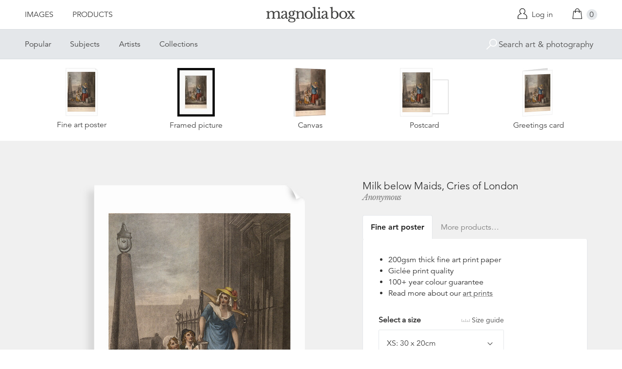

--- FILE ---
content_type: text/html; charset=utf-8
request_url: https://www.magnoliabox.com/products/milk-below-maids-cries-of-london-1239346
body_size: 26224
content:
<!doctype html>
<!--[if lte IE 9 ]><html class="lte-ie9"> <![endif]-->
<!--[if (gt IE 9)|!(IE)]><!--> <html> <!--<![endif]-->
<head>
  <meta charset="utf-8" />
  <!--[if IE]><meta http-equiv='X-UA-Compatible' content='IE=edge,chrome=1' /><![endif]-->

  





  <title>Milk below Maids, Cries of London posters & prints by Anonymous</title>

  
  <meta name="description" content="Milk below Maids, Cries of London posters, canvas prints, framed pictures, postcards & more by Anonymous. Buy online at discount prices. Handmade in the UK." />
  

  <link rel="canonical" href="https://www.magnoliabox.com/products/milk-below-maids-cries-of-london-1239346" />
  <meta name="viewport" content="width=device-width, initial-scale=1" />

  







  <meta property="og:type" content="product" />
  <meta name="twitter:card" content="summary_large_image" />
  <meta property="og:title" content="Milk below Maids, Cries of London" />
  <meta property="og:price:amount" content="1.95" />
  <meta property="og:price:currency" content="GBP" />

  
  
    <meta name="twitter:description" content="&#39;Milk below Maids&#39;. A milk seller handing a cupful of milk to a boy and girl on a street, with a dog walking past and a lamp on the right. From Cries of London, c1870." />
    <meta property="og:image" content="http://www.magnoliabox.com/cdn/shop/products/1239346_600x.jpeg?v=1526057341" />
    <meta property="og:image:secure_url" content="https://www.magnoliabox.com/cdn/shop/products/1239346_600x.jpeg?v=1526057341" />
  







<meta property="og:url" content="https://www.magnoliabox.com/products/milk-below-maids-cries-of-london-1239346" />
<meta property="og:site_name" content="Magnolia Box" />
<meta property="twitter:site" content="@magnolia_box" />
<meta property="twitter:creator" content="@magnolia_box" />
<meta property="og:description" content="
    Milk below Maids, Cries of London posters, canvas prints, framed pictures, postcards &amp;amp; more by Anonymous. Buy online at discount prices. Handmade in the UK.
  " />


  
  


  
  <meta name="google-site-verification" content="zmaEM_V3dLrkcVwYpjBtVew39XTUiz9EhVuq02R878U" />
  <meta name="msvalidate.01" content="E4AE268E91F7A0D599C22817518341B6" />
  

  <link rel="shortcut icon" href="//www.magnoliabox.com/cdn/shop/t/4/assets/favicon.png?v=130807301281773066341729866825" type="image/png" />
<link rel="apple-touch-icon" href="//www.magnoliabox.com/cdn/shop/t/4/assets/apple-touch-icon-144x144.png?v=21545117091111323311729866770" type="image/png" sizes="144x144" />
<link rel="apple-touch-icon" href="//www.magnoliabox.com/cdn/shop/t/4/assets/apple-touch-icon-114x114.png?v=92695671744919169011729866801" type="image/png" sizes="114x114" />
<link rel="apple-touch-icon" href="//www.magnoliabox.com/cdn/shop/t/4/assets/apple-touch-icon-72x72.png?v=134362030163803637371729866775" type="image/png" sizes="72x72" />
<link rel="apple-touch-icon" href="//www.magnoliabox.com/cdn/shop/t/4/assets/apple-touch-icon.png?v=66986459477566030011729866818" type="image/png" />


  <script>window.performance && window.performance.mark && window.performance.mark('shopify.content_for_header.start');</script><meta name="facebook-domain-verification" content="8l9xz3nhyyfphl08tbczxmj6e7c0ye">
<meta id="shopify-digital-wallet" name="shopify-digital-wallet" content="/8950864/digital_wallets/dialog">
<meta name="shopify-checkout-api-token" content="cafc1a13f21116de5cc96dd46ab974ed">
<meta id="in-context-paypal-metadata" data-shop-id="8950864" data-venmo-supported="false" data-environment="production" data-locale="en_US" data-paypal-v4="true" data-currency="GBP">
<link rel="alternate" type="application/json+oembed" href="https://www.magnoliabox.com/products/milk-below-maids-cries-of-london-1239346.oembed">
<script async="async" src="/checkouts/internal/preloads.js?locale=en-GB"></script>
<link rel="preconnect" href="https://shop.app" crossorigin="anonymous">
<script async="async" src="https://shop.app/checkouts/internal/preloads.js?locale=en-GB&shop_id=8950864" crossorigin="anonymous"></script>
<script id="apple-pay-shop-capabilities" type="application/json">{"shopId":8950864,"countryCode":"GB","currencyCode":"GBP","merchantCapabilities":["supports3DS"],"merchantId":"gid:\/\/shopify\/Shop\/8950864","merchantName":"Magnolia Box","requiredBillingContactFields":["postalAddress","email","phone"],"requiredShippingContactFields":["postalAddress","email","phone"],"shippingType":"shipping","supportedNetworks":["visa","maestro","masterCard","amex","discover","elo"],"total":{"type":"pending","label":"Magnolia Box","amount":"1.00"},"shopifyPaymentsEnabled":true,"supportsSubscriptions":true}</script>
<script id="shopify-features" type="application/json">{"accessToken":"cafc1a13f21116de5cc96dd46ab974ed","betas":["rich-media-storefront-analytics"],"domain":"www.magnoliabox.com","predictiveSearch":true,"shopId":8950864,"locale":"en"}</script>
<script>var Shopify = Shopify || {};
Shopify.shop = "magnoliabox.myshopify.com";
Shopify.locale = "en";
Shopify.currency = {"active":"GBP","rate":"1.0"};
Shopify.country = "GB";
Shopify.theme = {"name":"MagnoliaBox","id":60377219,"schema_name":"Magnolia Box","schema_version":"1.0.0","theme_store_id":null,"role":"main"};
Shopify.theme.handle = "null";
Shopify.theme.style = {"id":null,"handle":null};
Shopify.cdnHost = "www.magnoliabox.com/cdn";
Shopify.routes = Shopify.routes || {};
Shopify.routes.root = "/";</script>
<script type="module">!function(o){(o.Shopify=o.Shopify||{}).modules=!0}(window);</script>
<script>!function(o){function n(){var o=[];function n(){o.push(Array.prototype.slice.apply(arguments))}return n.q=o,n}var t=o.Shopify=o.Shopify||{};t.loadFeatures=n(),t.autoloadFeatures=n()}(window);</script>
<script>
  window.ShopifyPay = window.ShopifyPay || {};
  window.ShopifyPay.apiHost = "shop.app\/pay";
  window.ShopifyPay.redirectState = null;
</script>
<script id="shop-js-analytics" type="application/json">{"pageType":"product"}</script>
<script defer="defer" async type="module" src="//www.magnoliabox.com/cdn/shopifycloud/shop-js/modules/v2/client.init-shop-cart-sync_COMZFrEa.en.esm.js"></script>
<script defer="defer" async type="module" src="//www.magnoliabox.com/cdn/shopifycloud/shop-js/modules/v2/chunk.common_CdXrxk3f.esm.js"></script>
<script type="module">
  await import("//www.magnoliabox.com/cdn/shopifycloud/shop-js/modules/v2/client.init-shop-cart-sync_COMZFrEa.en.esm.js");
await import("//www.magnoliabox.com/cdn/shopifycloud/shop-js/modules/v2/chunk.common_CdXrxk3f.esm.js");

  window.Shopify.SignInWithShop?.initShopCartSync?.({"fedCMEnabled":true,"windoidEnabled":true});

</script>
<script>
  window.Shopify = window.Shopify || {};
  if (!window.Shopify.featureAssets) window.Shopify.featureAssets = {};
  window.Shopify.featureAssets['shop-js'] = {"shop-cart-sync":["modules/v2/client.shop-cart-sync_CRSPkpKa.en.esm.js","modules/v2/chunk.common_CdXrxk3f.esm.js"],"init-fed-cm":["modules/v2/client.init-fed-cm_DO1JVZ96.en.esm.js","modules/v2/chunk.common_CdXrxk3f.esm.js"],"init-windoid":["modules/v2/client.init-windoid_hXardXh0.en.esm.js","modules/v2/chunk.common_CdXrxk3f.esm.js"],"init-shop-email-lookup-coordinator":["modules/v2/client.init-shop-email-lookup-coordinator_jpxQlUsx.en.esm.js","modules/v2/chunk.common_CdXrxk3f.esm.js"],"shop-toast-manager":["modules/v2/client.shop-toast-manager_C-K0q6-t.en.esm.js","modules/v2/chunk.common_CdXrxk3f.esm.js"],"shop-button":["modules/v2/client.shop-button_B6dBoDg5.en.esm.js","modules/v2/chunk.common_CdXrxk3f.esm.js"],"shop-login-button":["modules/v2/client.shop-login-button_BHRMsoBb.en.esm.js","modules/v2/chunk.common_CdXrxk3f.esm.js","modules/v2/chunk.modal_C89cmTvN.esm.js"],"shop-cash-offers":["modules/v2/client.shop-cash-offers_p6Pw3nax.en.esm.js","modules/v2/chunk.common_CdXrxk3f.esm.js","modules/v2/chunk.modal_C89cmTvN.esm.js"],"avatar":["modules/v2/client.avatar_BTnouDA3.en.esm.js"],"init-shop-cart-sync":["modules/v2/client.init-shop-cart-sync_COMZFrEa.en.esm.js","modules/v2/chunk.common_CdXrxk3f.esm.js"],"init-shop-for-new-customer-accounts":["modules/v2/client.init-shop-for-new-customer-accounts_BNQiNx4m.en.esm.js","modules/v2/client.shop-login-button_BHRMsoBb.en.esm.js","modules/v2/chunk.common_CdXrxk3f.esm.js","modules/v2/chunk.modal_C89cmTvN.esm.js"],"pay-button":["modules/v2/client.pay-button_CRuQ9trT.en.esm.js","modules/v2/chunk.common_CdXrxk3f.esm.js"],"init-customer-accounts-sign-up":["modules/v2/client.init-customer-accounts-sign-up_Q1yheB3t.en.esm.js","modules/v2/client.shop-login-button_BHRMsoBb.en.esm.js","modules/v2/chunk.common_CdXrxk3f.esm.js","modules/v2/chunk.modal_C89cmTvN.esm.js"],"checkout-modal":["modules/v2/client.checkout-modal_DtXVhFgQ.en.esm.js","modules/v2/chunk.common_CdXrxk3f.esm.js","modules/v2/chunk.modal_C89cmTvN.esm.js"],"init-customer-accounts":["modules/v2/client.init-customer-accounts_B5rMd0lj.en.esm.js","modules/v2/client.shop-login-button_BHRMsoBb.en.esm.js","modules/v2/chunk.common_CdXrxk3f.esm.js","modules/v2/chunk.modal_C89cmTvN.esm.js"],"lead-capture":["modules/v2/client.lead-capture_CmGCXBh3.en.esm.js","modules/v2/chunk.common_CdXrxk3f.esm.js","modules/v2/chunk.modal_C89cmTvN.esm.js"],"shop-follow-button":["modules/v2/client.shop-follow-button_CV5C02lv.en.esm.js","modules/v2/chunk.common_CdXrxk3f.esm.js","modules/v2/chunk.modal_C89cmTvN.esm.js"],"shop-login":["modules/v2/client.shop-login_Bz_Zm_XZ.en.esm.js","modules/v2/chunk.common_CdXrxk3f.esm.js","modules/v2/chunk.modal_C89cmTvN.esm.js"],"payment-terms":["modules/v2/client.payment-terms_D7XnU2ez.en.esm.js","modules/v2/chunk.common_CdXrxk3f.esm.js","modules/v2/chunk.modal_C89cmTvN.esm.js"]};
</script>
<script>(function() {
  var isLoaded = false;
  function asyncLoad() {
    if (isLoaded) return;
    isLoaded = true;
    var urls = ["https:\/\/ecommplugins-scripts.trustpilot.com\/v2.1\/js\/header.min.js?settings=eyJrZXkiOiJBNTlONnp3RThCc3RSZ0dUIiwicyI6Im5vbmUifQ==\u0026shop=magnoliabox.myshopify.com","https:\/\/ecommplugins-trustboxsettings.trustpilot.com\/magnoliabox.myshopify.com.js?settings=1623160202675\u0026shop=magnoliabox.myshopify.com","https:\/\/cdn.s3.pop-convert.com\/pcjs.production.min.js?unique_id=magnoliabox.myshopify.com\u0026shop=magnoliabox.myshopify.com","https:\/\/script.pop-convert.com\/new-micro\/production.pc.min.js?unique_id=magnoliabox.myshopify.com\u0026shop=magnoliabox.myshopify.com"];
    for (var i = 0; i < urls.length; i++) {
      var s = document.createElement('script');
      s.type = 'text/javascript';
      s.async = true;
      s.src = urls[i];
      var x = document.getElementsByTagName('script')[0];
      x.parentNode.insertBefore(s, x);
    }
  };
  if(window.attachEvent) {
    window.attachEvent('onload', asyncLoad);
  } else {
    window.addEventListener('load', asyncLoad, false);
  }
})();</script>
<script id="__st">var __st={"a":8950864,"offset":0,"reqid":"7cdac775-07b8-474f-ae5c-d80e2f94e318-1763115454","pageurl":"www.magnoliabox.com\/products\/milk-below-maids-cries-of-london-1239346","u":"7d964a4bd93b","p":"product","rtyp":"product","rid":3997646147};</script>
<script>window.ShopifyPaypalV4VisibilityTracking = true;</script>
<script id="captcha-bootstrap">!function(){'use strict';const t='contact',e='account',n='new_comment',o=[[t,t],['blogs',n],['comments',n],[t,'customer']],c=[[e,'customer_login'],[e,'guest_login'],[e,'recover_customer_password'],[e,'create_customer']],r=t=>t.map((([t,e])=>`form[action*='/${t}']:not([data-nocaptcha='true']) input[name='form_type'][value='${e}']`)).join(','),a=t=>()=>t?[...document.querySelectorAll(t)].map((t=>t.form)):[];function s(){const t=[...o],e=r(t);return a(e)}const i='password',u='form_key',d=['recaptcha-v3-token','g-recaptcha-response','h-captcha-response',i],f=()=>{try{return window.sessionStorage}catch{return}},m='__shopify_v',_=t=>t.elements[u];function p(t,e,n=!1){try{const o=window.sessionStorage,c=JSON.parse(o.getItem(e)),{data:r}=function(t){const{data:e,action:n}=t;return t[m]||n?{data:e,action:n}:{data:t,action:n}}(c);for(const[e,n]of Object.entries(r))t.elements[e]&&(t.elements[e].value=n);n&&o.removeItem(e)}catch(o){console.error('form repopulation failed',{error:o})}}const l='form_type',E='cptcha';function T(t){t.dataset[E]=!0}const w=window,h=w.document,L='Shopify',v='ce_forms',y='captcha';let A=!1;((t,e)=>{const n=(g='f06e6c50-85a8-45c8-87d0-21a2b65856fe',I='https://cdn.shopify.com/shopifycloud/storefront-forms-hcaptcha/ce_storefront_forms_captcha_hcaptcha.v1.5.2.iife.js',D={infoText:'Protected by hCaptcha',privacyText:'Privacy',termsText:'Terms'},(t,e,n)=>{const o=w[L][v],c=o.bindForm;if(c)return c(t,g,e,D).then(n);var r;o.q.push([[t,g,e,D],n]),r=I,A||(h.body.append(Object.assign(h.createElement('script'),{id:'captcha-provider',async:!0,src:r})),A=!0)});var g,I,D;w[L]=w[L]||{},w[L][v]=w[L][v]||{},w[L][v].q=[],w[L][y]=w[L][y]||{},w[L][y].protect=function(t,e){n(t,void 0,e),T(t)},Object.freeze(w[L][y]),function(t,e,n,w,h,L){const[v,y,A,g]=function(t,e,n){const i=e?o:[],u=t?c:[],d=[...i,...u],f=r(d),m=r(i),_=r(d.filter((([t,e])=>n.includes(e))));return[a(f),a(m),a(_),s()]}(w,h,L),I=t=>{const e=t.target;return e instanceof HTMLFormElement?e:e&&e.form},D=t=>v().includes(t);t.addEventListener('submit',(t=>{const e=I(t);if(!e)return;const n=D(e)&&!e.dataset.hcaptchaBound&&!e.dataset.recaptchaBound,o=_(e),c=g().includes(e)&&(!o||!o.value);(n||c)&&t.preventDefault(),c&&!n&&(function(t){try{if(!f())return;!function(t){const e=f();if(!e)return;const n=_(t);if(!n)return;const o=n.value;o&&e.removeItem(o)}(t);const e=Array.from(Array(32),(()=>Math.random().toString(36)[2])).join('');!function(t,e){_(t)||t.append(Object.assign(document.createElement('input'),{type:'hidden',name:u})),t.elements[u].value=e}(t,e),function(t,e){const n=f();if(!n)return;const o=[...t.querySelectorAll(`input[type='${i}']`)].map((({name:t})=>t)),c=[...d,...o],r={};for(const[a,s]of new FormData(t).entries())c.includes(a)||(r[a]=s);n.setItem(e,JSON.stringify({[m]:1,action:t.action,data:r}))}(t,e)}catch(e){console.error('failed to persist form',e)}}(e),e.submit())}));const S=(t,e)=>{t&&!t.dataset[E]&&(n(t,e.some((e=>e===t))),T(t))};for(const o of['focusin','change'])t.addEventListener(o,(t=>{const e=I(t);D(e)&&S(e,y())}));const B=e.get('form_key'),M=e.get(l),P=B&&M;t.addEventListener('DOMContentLoaded',(()=>{const t=y();if(P)for(const e of t)e.elements[l].value===M&&p(e,B);[...new Set([...A(),...v().filter((t=>'true'===t.dataset.shopifyCaptcha))])].forEach((e=>S(e,t)))}))}(h,new URLSearchParams(w.location.search),n,t,e,['guest_login'])})(!0,!0)}();</script>
<script integrity="sha256-52AcMU7V7pcBOXWImdc/TAGTFKeNjmkeM1Pvks/DTgc=" data-source-attribution="shopify.loadfeatures" defer="defer" src="//www.magnoliabox.com/cdn/shopifycloud/storefront/assets/storefront/load_feature-81c60534.js" crossorigin="anonymous"></script>
<script crossorigin="anonymous" defer="defer" src="//www.magnoliabox.com/cdn/shopifycloud/storefront/assets/shopify_pay/storefront-65b4c6d7.js?v=20250812"></script>
<script data-source-attribution="shopify.dynamic_checkout.dynamic.init">var Shopify=Shopify||{};Shopify.PaymentButton=Shopify.PaymentButton||{isStorefrontPortableWallets:!0,init:function(){window.Shopify.PaymentButton.init=function(){};var t=document.createElement("script");t.src="https://www.magnoliabox.com/cdn/shopifycloud/portable-wallets/latest/portable-wallets.en.js",t.type="module",document.head.appendChild(t)}};
</script>
<script data-source-attribution="shopify.dynamic_checkout.buyer_consent">
  function portableWalletsHideBuyerConsent(e){var t=document.getElementById("shopify-buyer-consent"),n=document.getElementById("shopify-subscription-policy-button");t&&n&&(t.classList.add("hidden"),t.setAttribute("aria-hidden","true"),n.removeEventListener("click",e))}function portableWalletsShowBuyerConsent(e){var t=document.getElementById("shopify-buyer-consent"),n=document.getElementById("shopify-subscription-policy-button");t&&n&&(t.classList.remove("hidden"),t.removeAttribute("aria-hidden"),n.addEventListener("click",e))}window.Shopify?.PaymentButton&&(window.Shopify.PaymentButton.hideBuyerConsent=portableWalletsHideBuyerConsent,window.Shopify.PaymentButton.showBuyerConsent=portableWalletsShowBuyerConsent);
</script>
<script data-source-attribution="shopify.dynamic_checkout.cart.bootstrap">document.addEventListener("DOMContentLoaded",(function(){function t(){return document.querySelector("shopify-accelerated-checkout-cart, shopify-accelerated-checkout")}if(t())Shopify.PaymentButton.init();else{new MutationObserver((function(e,n){t()&&(Shopify.PaymentButton.init(),n.disconnect())})).observe(document.body,{childList:!0,subtree:!0})}}));
</script>
<link id="shopify-accelerated-checkout-styles" rel="stylesheet" media="screen" href="https://www.magnoliabox.com/cdn/shopifycloud/portable-wallets/latest/accelerated-checkout-backwards-compat.css" crossorigin="anonymous">
<style id="shopify-accelerated-checkout-cart">
        #shopify-buyer-consent {
  margin-top: 1em;
  display: inline-block;
  width: 100%;
}

#shopify-buyer-consent.hidden {
  display: none;
}

#shopify-subscription-policy-button {
  background: none;
  border: none;
  padding: 0;
  text-decoration: underline;
  font-size: inherit;
  cursor: pointer;
}

#shopify-subscription-policy-button::before {
  box-shadow: none;
}

      </style>
<script id="sections-script" data-sections="product-recommendations" defer="defer" src="//www.magnoliabox.com/cdn/shop/t/4/compiled_assets/scripts.js?4355"></script>
<script>window.performance && window.performance.mark && window.performance.mark('shopify.content_for_header.end');</script>

  <link href="//www.magnoliabox.com/cdn/shop/t/4/assets/site.css?v=181266196748675425571730450292" rel="stylesheet" type="text/css" media="all" />
  

  
  <link href="//fast.fonts.net/cssapi/f677d19d-dc49-4d75-9f52-0fa324a7c795.css" rel="stylesheet" type="text/css" media="all" />
  <link href="//fonts.googleapis.com/css?family=Libre+Baskerville:400,400italic,700" rel="stylesheet" type="text/css" media="all" />

  
  <script src="//ajax.googleapis.com/ajax/libs/jquery/2.1.4/jquery.min.js" type="text/javascript"></script>
  
  <script type="text/javascript" src="//widget.trustpilot.com/bootstrap/v5/tp.widget.bootstrap.min.js" async></script>

<link href="https://monorail-edge.shopifysvc.com" rel="dns-prefetch">
<script>(function(){if ("sendBeacon" in navigator && "performance" in window) {try {var session_token_from_headers = performance.getEntriesByType('navigation')[0].serverTiming.find(x => x.name == '_s').description;} catch {var session_token_from_headers = undefined;}var session_cookie_matches = document.cookie.match(/_shopify_s=([^;]*)/);var session_token_from_cookie = session_cookie_matches && session_cookie_matches.length === 2 ? session_cookie_matches[1] : "";var session_token = session_token_from_headers || session_token_from_cookie || "";function handle_abandonment_event(e) {var entries = performance.getEntries().filter(function(entry) {return /monorail-edge.shopifysvc.com/.test(entry.name);});if (!window.abandonment_tracked && entries.length === 0) {window.abandonment_tracked = true;var currentMs = Date.now();var navigation_start = performance.timing.navigationStart;var payload = {shop_id: 8950864,url: window.location.href,navigation_start,duration: currentMs - navigation_start,session_token,page_type: "product"};window.navigator.sendBeacon("https://monorail-edge.shopifysvc.com/v1/produce", JSON.stringify({schema_id: "online_store_buyer_site_abandonment/1.1",payload: payload,metadata: {event_created_at_ms: currentMs,event_sent_at_ms: currentMs}}));}}window.addEventListener('pagehide', handle_abandonment_event);}}());</script>
<script id="web-pixels-manager-setup">(function e(e,d,r,n,o){if(void 0===o&&(o={}),!Boolean(null===(a=null===(i=window.Shopify)||void 0===i?void 0:i.analytics)||void 0===a?void 0:a.replayQueue)){var i,a;window.Shopify=window.Shopify||{};var t=window.Shopify;t.analytics=t.analytics||{};var s=t.analytics;s.replayQueue=[],s.publish=function(e,d,r){return s.replayQueue.push([e,d,r]),!0};try{self.performance.mark("wpm:start")}catch(e){}var l=function(){var e={modern:/Edge?\/(1{2}[4-9]|1[2-9]\d|[2-9]\d{2}|\d{4,})\.\d+(\.\d+|)|Firefox\/(1{2}[4-9]|1[2-9]\d|[2-9]\d{2}|\d{4,})\.\d+(\.\d+|)|Chrom(ium|e)\/(9{2}|\d{3,})\.\d+(\.\d+|)|(Maci|X1{2}).+ Version\/(15\.\d+|(1[6-9]|[2-9]\d|\d{3,})\.\d+)([,.]\d+|)( \(\w+\)|)( Mobile\/\w+|) Safari\/|Chrome.+OPR\/(9{2}|\d{3,})\.\d+\.\d+|(CPU[ +]OS|iPhone[ +]OS|CPU[ +]iPhone|CPU IPhone OS|CPU iPad OS)[ +]+(15[._]\d+|(1[6-9]|[2-9]\d|\d{3,})[._]\d+)([._]\d+|)|Android:?[ /-](13[3-9]|1[4-9]\d|[2-9]\d{2}|\d{4,})(\.\d+|)(\.\d+|)|Android.+Firefox\/(13[5-9]|1[4-9]\d|[2-9]\d{2}|\d{4,})\.\d+(\.\d+|)|Android.+Chrom(ium|e)\/(13[3-9]|1[4-9]\d|[2-9]\d{2}|\d{4,})\.\d+(\.\d+|)|SamsungBrowser\/([2-9]\d|\d{3,})\.\d+/,legacy:/Edge?\/(1[6-9]|[2-9]\d|\d{3,})\.\d+(\.\d+|)|Firefox\/(5[4-9]|[6-9]\d|\d{3,})\.\d+(\.\d+|)|Chrom(ium|e)\/(5[1-9]|[6-9]\d|\d{3,})\.\d+(\.\d+|)([\d.]+$|.*Safari\/(?![\d.]+ Edge\/[\d.]+$))|(Maci|X1{2}).+ Version\/(10\.\d+|(1[1-9]|[2-9]\d|\d{3,})\.\d+)([,.]\d+|)( \(\w+\)|)( Mobile\/\w+|) Safari\/|Chrome.+OPR\/(3[89]|[4-9]\d|\d{3,})\.\d+\.\d+|(CPU[ +]OS|iPhone[ +]OS|CPU[ +]iPhone|CPU IPhone OS|CPU iPad OS)[ +]+(10[._]\d+|(1[1-9]|[2-9]\d|\d{3,})[._]\d+)([._]\d+|)|Android:?[ /-](13[3-9]|1[4-9]\d|[2-9]\d{2}|\d{4,})(\.\d+|)(\.\d+|)|Mobile Safari.+OPR\/([89]\d|\d{3,})\.\d+\.\d+|Android.+Firefox\/(13[5-9]|1[4-9]\d|[2-9]\d{2}|\d{4,})\.\d+(\.\d+|)|Android.+Chrom(ium|e)\/(13[3-9]|1[4-9]\d|[2-9]\d{2}|\d{4,})\.\d+(\.\d+|)|Android.+(UC? ?Browser|UCWEB|U3)[ /]?(15\.([5-9]|\d{2,})|(1[6-9]|[2-9]\d|\d{3,})\.\d+)\.\d+|SamsungBrowser\/(5\.\d+|([6-9]|\d{2,})\.\d+)|Android.+MQ{2}Browser\/(14(\.(9|\d{2,})|)|(1[5-9]|[2-9]\d|\d{3,})(\.\d+|))(\.\d+|)|K[Aa][Ii]OS\/(3\.\d+|([4-9]|\d{2,})\.\d+)(\.\d+|)/},d=e.modern,r=e.legacy,n=navigator.userAgent;return n.match(d)?"modern":n.match(r)?"legacy":"unknown"}(),u="modern"===l?"modern":"legacy",c=(null!=n?n:{modern:"",legacy:""})[u],f=function(e){return[e.baseUrl,"/wpm","/b",e.hashVersion,"modern"===e.buildTarget?"m":"l",".js"].join("")}({baseUrl:d,hashVersion:r,buildTarget:u}),m=function(e){var d=e.version,r=e.bundleTarget,n=e.surface,o=e.pageUrl,i=e.monorailEndpoint;return{emit:function(e){var a=e.status,t=e.errorMsg,s=(new Date).getTime(),l=JSON.stringify({metadata:{event_sent_at_ms:s},events:[{schema_id:"web_pixels_manager_load/3.1",payload:{version:d,bundle_target:r,page_url:o,status:a,surface:n,error_msg:t},metadata:{event_created_at_ms:s}}]});if(!i)return console&&console.warn&&console.warn("[Web Pixels Manager] No Monorail endpoint provided, skipping logging."),!1;try{return self.navigator.sendBeacon.bind(self.navigator)(i,l)}catch(e){}var u=new XMLHttpRequest;try{return u.open("POST",i,!0),u.setRequestHeader("Content-Type","text/plain"),u.send(l),!0}catch(e){return console&&console.warn&&console.warn("[Web Pixels Manager] Got an unhandled error while logging to Monorail."),!1}}}}({version:r,bundleTarget:l,surface:e.surface,pageUrl:self.location.href,monorailEndpoint:e.monorailEndpoint});try{o.browserTarget=l,function(e){var d=e.src,r=e.async,n=void 0===r||r,o=e.onload,i=e.onerror,a=e.sri,t=e.scriptDataAttributes,s=void 0===t?{}:t,l=document.createElement("script"),u=document.querySelector("head"),c=document.querySelector("body");if(l.async=n,l.src=d,a&&(l.integrity=a,l.crossOrigin="anonymous"),s)for(var f in s)if(Object.prototype.hasOwnProperty.call(s,f))try{l.dataset[f]=s[f]}catch(e){}if(o&&l.addEventListener("load",o),i&&l.addEventListener("error",i),u)u.appendChild(l);else{if(!c)throw new Error("Did not find a head or body element to append the script");c.appendChild(l)}}({src:f,async:!0,onload:function(){if(!function(){var e,d;return Boolean(null===(d=null===(e=window.Shopify)||void 0===e?void 0:e.analytics)||void 0===d?void 0:d.initialized)}()){var d=window.webPixelsManager.init(e)||void 0;if(d){var r=window.Shopify.analytics;r.replayQueue.forEach((function(e){var r=e[0],n=e[1],o=e[2];d.publishCustomEvent(r,n,o)})),r.replayQueue=[],r.publish=d.publishCustomEvent,r.visitor=d.visitor,r.initialized=!0}}},onerror:function(){return m.emit({status:"failed",errorMsg:"".concat(f," has failed to load")})},sri:function(e){var d=/^sha384-[A-Za-z0-9+/=]+$/;return"string"==typeof e&&d.test(e)}(c)?c:"",scriptDataAttributes:o}),m.emit({status:"loading"})}catch(e){m.emit({status:"failed",errorMsg:(null==e?void 0:e.message)||"Unknown error"})}}})({shopId: 8950864,storefrontBaseUrl: "https://www.magnoliabox.com",extensionsBaseUrl: "https://extensions.shopifycdn.com/cdn/shopifycloud/web-pixels-manager",monorailEndpoint: "https://monorail-edge.shopifysvc.com/unstable/produce_batch",surface: "storefront-renderer",enabledBetaFlags: ["2dca8a86"],webPixelsConfigList: [{"id":"261128263","configuration":"{\"config\":\"{\\\"pixel_id\\\":\\\"G-FR8BBXGCQY\\\",\\\"gtag_events\\\":[{\\\"type\\\":\\\"begin_checkout\\\",\\\"action_label\\\":\\\"G-FR8BBXGCQY\\\"},{\\\"type\\\":\\\"search\\\",\\\"action_label\\\":\\\"G-FR8BBXGCQY\\\"},{\\\"type\\\":\\\"view_item\\\",\\\"action_label\\\":\\\"G-FR8BBXGCQY\\\"},{\\\"type\\\":\\\"purchase\\\",\\\"action_label\\\":\\\"G-FR8BBXGCQY\\\"},{\\\"type\\\":\\\"page_view\\\",\\\"action_label\\\":\\\"G-FR8BBXGCQY\\\"},{\\\"type\\\":\\\"add_payment_info\\\",\\\"action_label\\\":\\\"G-FR8BBXGCQY\\\"},{\\\"type\\\":\\\"add_to_cart\\\",\\\"action_label\\\":\\\"G-FR8BBXGCQY\\\"}],\\\"enable_monitoring_mode\\\":false}\"}","eventPayloadVersion":"v1","runtimeContext":"OPEN","scriptVersion":"b2a88bafab3e21179ed38636efcd8a93","type":"APP","apiClientId":1780363,"privacyPurposes":[],"dataSharingAdjustments":{"protectedCustomerApprovalScopes":["read_customer_address","read_customer_email","read_customer_name","read_customer_personal_data","read_customer_phone"]}},{"id":"77987911","configuration":"{\"pixel_id\":\"603466020659638\",\"pixel_type\":\"facebook_pixel\",\"metaapp_system_user_token\":\"-\"}","eventPayloadVersion":"v1","runtimeContext":"OPEN","scriptVersion":"ca16bc87fe92b6042fbaa3acc2fbdaa6","type":"APP","apiClientId":2329312,"privacyPurposes":["ANALYTICS","MARKETING","SALE_OF_DATA"],"dataSharingAdjustments":{"protectedCustomerApprovalScopes":["read_customer_address","read_customer_email","read_customer_name","read_customer_personal_data","read_customer_phone"]}},{"id":"shopify-app-pixel","configuration":"{}","eventPayloadVersion":"v1","runtimeContext":"STRICT","scriptVersion":"0450","apiClientId":"shopify-pixel","type":"APP","privacyPurposes":["ANALYTICS","MARKETING"]},{"id":"shopify-custom-pixel","eventPayloadVersion":"v1","runtimeContext":"LAX","scriptVersion":"0450","apiClientId":"shopify-pixel","type":"CUSTOM","privacyPurposes":["ANALYTICS","MARKETING"]}],isMerchantRequest: false,initData: {"shop":{"name":"Magnolia Box","paymentSettings":{"currencyCode":"GBP"},"myshopifyDomain":"magnoliabox.myshopify.com","countryCode":"GB","storefrontUrl":"https:\/\/www.magnoliabox.com"},"customer":null,"cart":null,"checkout":null,"productVariants":[{"price":{"amount":17.95,"currencyCode":"GBP"},"product":{"title":"Milk below Maids, Cries of London","vendor":"prodigi","id":"3997646147","untranslatedTitle":"Milk below Maids, Cries of London","url":"\/products\/milk-below-maids-cries-of-london-1239346","type":"ondemand"},"id":"40087781998663","image":{"src":"\/\/www.magnoliabox.com\/cdn\/shop\/products\/1239346.jpeg?v=1526057341"},"sku":"GLOBAL-FAP-8X12","title":"Fine art poster \/ XS: 30 x 20cm \/ none","untranslatedTitle":"Fine art poster \/ XS: 30 x 20cm \/ none"},{"price":{"amount":22.95,"currencyCode":"GBP"},"product":{"title":"Milk below Maids, Cries of London","vendor":"prodigi","id":"3997646147","untranslatedTitle":"Milk below Maids, Cries of London","url":"\/products\/milk-below-maids-cries-of-london-1239346","type":"ondemand"},"id":"40087782031431","image":{"src":"\/\/www.magnoliabox.com\/cdn\/shop\/products\/1239346.jpeg?v=1526057341"},"sku":"GLOBAL-FAP-12X18","title":"Fine art poster \/ S: 45 x 30cm \/ none","untranslatedTitle":"Fine art poster \/ S: 45 x 30cm \/ none"},{"price":{"amount":28.95,"currencyCode":"GBP"},"product":{"title":"Milk below Maids, Cries of London","vendor":"prodigi","id":"3997646147","untranslatedTitle":"Milk below Maids, Cries of London","url":"\/products\/milk-below-maids-cries-of-london-1239346","type":"ondemand"},"id":"40087782064199","image":{"src":"\/\/www.magnoliabox.com\/cdn\/shop\/products\/1239346.jpeg?v=1526057341"},"sku":"GLOBAL-FAP-16X24","title":"Fine art poster \/ M: 60 x 40cm \/ none","untranslatedTitle":"Fine art poster \/ M: 60 x 40cm \/ none"},{"price":{"amount":39.95,"currencyCode":"GBP"},"product":{"title":"Milk below Maids, Cries of London","vendor":"prodigi","id":"3997646147","untranslatedTitle":"Milk below Maids, Cries of London","url":"\/products\/milk-below-maids-cries-of-london-1239346","type":"ondemand"},"id":"40087782096967","image":{"src":"\/\/www.magnoliabox.com\/cdn\/shop\/products\/1239346.jpeg?v=1526057341"},"sku":"GLOBAL-FAP-20X30","title":"Fine art poster \/ L: 75 x 50cm \/ none","untranslatedTitle":"Fine art poster \/ L: 75 x 50cm \/ none"},{"price":{"amount":49.95,"currencyCode":"GBP"},"product":{"title":"Milk below Maids, Cries of London","vendor":"prodigi","id":"3997646147","untranslatedTitle":"Milk below Maids, Cries of London","url":"\/products\/milk-below-maids-cries-of-london-1239346","type":"ondemand"},"id":"40087782129735","image":{"src":"\/\/www.magnoliabox.com\/cdn\/shop\/products\/1239346.jpeg?v=1526057341"},"sku":"GLOBAL-FAP-24X36","title":"Fine art poster \/ XL: 90 x 60cm \/ none","untranslatedTitle":"Fine art poster \/ XL: 90 x 60cm \/ none"},{"price":{"amount":59.95,"currencyCode":"GBP"},"product":{"title":"Milk below Maids, Cries of London","vendor":"prodigi","id":"3997646147","untranslatedTitle":"Milk below Maids, Cries of London","url":"\/products\/milk-below-maids-cries-of-london-1239346","type":"ondemand"},"id":"40087782162503","image":{"src":"\/\/www.magnoliabox.com\/cdn\/shop\/products\/1239346.jpeg?v=1526057341"},"sku":"GLOBAL-FAP-40X60","title":"Fine art poster \/ XXL: 150 x 100cm \/ none","untranslatedTitle":"Fine art poster \/ XXL: 150 x 100cm \/ none"},{"price":{"amount":39.95,"currencyCode":"GBP"},"product":{"title":"Milk below Maids, Cries of London","vendor":"prodigi","id":"3997646147","untranslatedTitle":"Milk below Maids, Cries of London","url":"\/products\/milk-below-maids-cries-of-london-1239346","type":"ondemand"},"id":"40087782195271","image":{"src":"\/\/www.magnoliabox.com\/cdn\/shop\/products\/1239346.jpeg?v=1526057341"},"sku":"GLOBAL-CFPM-12X16","title":"Framed picture \/ XS: 40 x 30cm \/ none","untranslatedTitle":"Framed picture \/ XS: 40 x 30cm \/ none"},{"price":{"amount":49.95,"currencyCode":"GBP"},"product":{"title":"Milk below Maids, Cries of London","vendor":"prodigi","id":"3997646147","untranslatedTitle":"Milk below Maids, Cries of London","url":"\/products\/milk-below-maids-cries-of-london-1239346","type":"ondemand"},"id":"40087782228039","image":{"src":"\/\/www.magnoliabox.com\/cdn\/shop\/products\/1239346.jpeg?v=1526057341"},"sku":"GLOBAL-CFPM-18X24","title":"Framed picture \/ S: 60 x 45cm \/ none","untranslatedTitle":"Framed picture \/ S: 60 x 45cm \/ none"},{"price":{"amount":64.95,"currencyCode":"GBP"},"product":{"title":"Milk below Maids, Cries of London","vendor":"prodigi","id":"3997646147","untranslatedTitle":"Milk below Maids, Cries of London","url":"\/products\/milk-below-maids-cries-of-london-1239346","type":"ondemand"},"id":"40087782260807","image":{"src":"\/\/www.magnoliabox.com\/cdn\/shop\/products\/1239346.jpeg?v=1526057341"},"sku":"GLOBAL-CFPM-20X30","title":"Framed picture \/ M: 75 x 50cm \/ none","untranslatedTitle":"Framed picture \/ M: 75 x 50cm \/ none"},{"price":{"amount":89.95,"currencyCode":"GBP"},"product":{"title":"Milk below Maids, Cries of London","vendor":"prodigi","id":"3997646147","untranslatedTitle":"Milk below Maids, Cries of London","url":"\/products\/milk-below-maids-cries-of-london-1239346","type":"ondemand"},"id":"40087782293575","image":{"src":"\/\/www.magnoliabox.com\/cdn\/shop\/products\/1239346.jpeg?v=1526057341"},"sku":"GLOBAL-CFPM-24X36","title":"Framed picture \/ L: 90 x 60cm \/ none","untranslatedTitle":"Framed picture \/ L: 90 x 60cm \/ none"},{"price":{"amount":114.95,"currencyCode":"GBP"},"product":{"title":"Milk below Maids, Cries of London","vendor":"prodigi","id":"3997646147","untranslatedTitle":"Milk below Maids, Cries of London","url":"\/products\/milk-below-maids-cries-of-london-1239346","type":"ondemand"},"id":"11589286531","image":{"src":"\/\/www.magnoliabox.com\/cdn\/shop\/products\/1239346.jpeg?v=1526057341"},"sku":"GLOBAL-CFPM-28X40","title":"Framed picture \/ XL: 100 x 70cm \/ none","untranslatedTitle":"Framed picture \/ XL: 100 x 70cm \/ none"},{"price":{"amount":44.95,"currencyCode":"GBP"},"product":{"title":"Milk below Maids, Cries of London","vendor":"prodigi","id":"3997646147","untranslatedTitle":"Milk below Maids, Cries of London","url":"\/products\/milk-below-maids-cries-of-london-1239346","type":"ondemand"},"id":"40087782326343","image":{"src":"\/\/www.magnoliabox.com\/cdn\/shop\/products\/1239346.jpeg?v=1526057341"},"sku":"GLOBAL-CAN-12X18","title":"Canvas \/ S: 45 x 30cm \/ Stretched","untranslatedTitle":"Canvas \/ S: 45 x 30cm \/ Stretched"},{"price":{"amount":55.95,"currencyCode":"GBP"},"product":{"title":"Milk below Maids, Cries of London","vendor":"prodigi","id":"3997646147","untranslatedTitle":"Milk below Maids, Cries of London","url":"\/products\/milk-below-maids-cries-of-london-1239346","type":"ondemand"},"id":"40087782359111","image":{"src":"\/\/www.magnoliabox.com\/cdn\/shop\/products\/1239346.jpeg?v=1526057341"},"sku":"GLOBAL-CAN-16X24","title":"Canvas \/ M: 60 x 40cm \/ Stretched","untranslatedTitle":"Canvas \/ M: 60 x 40cm \/ Stretched"},{"price":{"amount":89.95,"currencyCode":"GBP"},"product":{"title":"Milk below Maids, Cries of London","vendor":"prodigi","id":"3997646147","untranslatedTitle":"Milk below Maids, Cries of London","url":"\/products\/milk-below-maids-cries-of-london-1239346","type":"ondemand"},"id":"40087782391879","image":{"src":"\/\/www.magnoliabox.com\/cdn\/shop\/products\/1239346.jpeg?v=1526057341"},"sku":"GLOBAL-CAN-24X36","title":"Canvas \/ L: 90 x 60cm \/ Stretched","untranslatedTitle":"Canvas \/ L: 90 x 60cm \/ Stretched"},{"price":{"amount":114.95,"currencyCode":"GBP"},"product":{"title":"Milk below Maids, Cries of London","vendor":"prodigi","id":"3997646147","untranslatedTitle":"Milk below Maids, Cries of London","url":"\/products\/milk-below-maids-cries-of-london-1239346","type":"ondemand"},"id":"40087782424647","image":{"src":"\/\/www.magnoliabox.com\/cdn\/shop\/products\/1239346.jpeg?v=1526057341"},"sku":"GLOBAL-CAN-32X48","title":"Canvas \/ XL: 120 x 80cm \/ Stretched","untranslatedTitle":"Canvas \/ XL: 120 x 80cm \/ Stretched"},{"price":{"amount":69.95,"currencyCode":"GBP"},"product":{"title":"Milk below Maids, Cries of London","vendor":"prodigi","id":"3997646147","untranslatedTitle":"Milk below Maids, Cries of London","url":"\/products\/milk-below-maids-cries-of-london-1239346","type":"ondemand"},"id":"40087782457415","image":{"src":"\/\/www.magnoliabox.com\/cdn\/shop\/products\/1239346.jpeg?v=1526057341"},"sku":"GLOBAL-FRA-CAN-12X18","title":"Canvas \/ S: 45 x 30cm \/ Float frame","untranslatedTitle":"Canvas \/ S: 45 x 30cm \/ Float frame"},{"price":{"amount":89.95,"currencyCode":"GBP"},"product":{"title":"Milk below Maids, Cries of London","vendor":"prodigi","id":"3997646147","untranslatedTitle":"Milk below Maids, Cries of London","url":"\/products\/milk-below-maids-cries-of-london-1239346","type":"ondemand"},"id":"40087782490183","image":{"src":"\/\/www.magnoliabox.com\/cdn\/shop\/products\/1239346.jpeg?v=1526057341"},"sku":"GLOBAL-FRA-CAN-16X24","title":"Canvas \/ M: 60 x 40cm \/ Float frame","untranslatedTitle":"Canvas \/ M: 60 x 40cm \/ Float frame"},{"price":{"amount":124.95,"currencyCode":"GBP"},"product":{"title":"Milk below Maids, Cries of London","vendor":"prodigi","id":"3997646147","untranslatedTitle":"Milk below Maids, Cries of London","url":"\/products\/milk-below-maids-cries-of-london-1239346","type":"ondemand"},"id":"40087782522951","image":{"src":"\/\/www.magnoliabox.com\/cdn\/shop\/products\/1239346.jpeg?v=1526057341"},"sku":"GLOBAL-FRA-CAN-24X36","title":"Canvas \/ L: 90 x 60cm \/ Float frame","untranslatedTitle":"Canvas \/ L: 90 x 60cm \/ Float frame"},{"price":{"amount":159.95,"currencyCode":"GBP"},"product":{"title":"Milk below Maids, Cries of London","vendor":"prodigi","id":"3997646147","untranslatedTitle":"Milk below Maids, Cries of London","url":"\/products\/milk-below-maids-cries-of-london-1239346","type":"ondemand"},"id":"40087782555719","image":{"src":"\/\/www.magnoliabox.com\/cdn\/shop\/products\/1239346.jpeg?v=1526057341"},"sku":"GLOBAL-FRA-CAN-32X48","title":"Canvas \/ XL: 120 x 80cm \/ Float frame","untranslatedTitle":"Canvas \/ XL: 120 x 80cm \/ Float frame"},{"price":{"amount":22.95,"currencyCode":"GBP"},"product":{"title":"Milk below Maids, Cries of London","vendor":"prodigi","id":"3997646147","untranslatedTitle":"Milk below Maids, Cries of London","url":"\/products\/milk-below-maids-cries-of-london-1239346","type":"ondemand"},"id":"40087782588487","image":{"src":"\/\/www.magnoliabox.com\/cdn\/shop\/products\/1239346.jpeg?v=1526057341"},"sku":"GLOBAL-CAN-ROL-SC-12X18","title":"Canvas \/ S: 45 x 30cm \/ Rolled","untranslatedTitle":"Canvas \/ S: 45 x 30cm \/ Rolled"},{"price":{"amount":34.95,"currencyCode":"GBP"},"product":{"title":"Milk below Maids, Cries of London","vendor":"prodigi","id":"3997646147","untranslatedTitle":"Milk below Maids, Cries of London","url":"\/products\/milk-below-maids-cries-of-london-1239346","type":"ondemand"},"id":"40087782621255","image":{"src":"\/\/www.magnoliabox.com\/cdn\/shop\/products\/1239346.jpeg?v=1526057341"},"sku":"GLOBAL-CAN-ROL-SC-16X24","title":"Canvas \/ M: 60 x 40cm \/ Rolled","untranslatedTitle":"Canvas \/ M: 60 x 40cm \/ Rolled"},{"price":{"amount":42.95,"currencyCode":"GBP"},"product":{"title":"Milk below Maids, Cries of London","vendor":"prodigi","id":"3997646147","untranslatedTitle":"Milk below Maids, Cries of London","url":"\/products\/milk-below-maids-cries-of-london-1239346","type":"ondemand"},"id":"40087782654023","image":{"src":"\/\/www.magnoliabox.com\/cdn\/shop\/products\/1239346.jpeg?v=1526057341"},"sku":"GLOBAL-CAN-ROL-SC-24X36","title":"Canvas \/ L: 90 x 60cm \/ Rolled","untranslatedTitle":"Canvas \/ L: 90 x 60cm \/ Rolled"},{"price":{"amount":55.95,"currencyCode":"GBP"},"product":{"title":"Milk below Maids, Cries of London","vendor":"prodigi","id":"3997646147","untranslatedTitle":"Milk below Maids, Cries of London","url":"\/products\/milk-below-maids-cries-of-london-1239346","type":"ondemand"},"id":"40087782686791","image":{"src":"\/\/www.magnoliabox.com\/cdn\/shop\/products\/1239346.jpeg?v=1526057341"},"sku":"GLOBAL-CAN-ROL-SC-32X48","title":"Canvas \/ XL: 120 x 80cm \/ Rolled","untranslatedTitle":"Canvas \/ XL: 120 x 80cm \/ Rolled"},{"price":{"amount":1.95,"currencyCode":"GBP"},"product":{"title":"Milk below Maids, Cries of London","vendor":"prodigi","id":"3997646147","untranslatedTitle":"Milk below Maids, Cries of London","url":"\/products\/milk-below-maids-cries-of-london-1239346","type":"ondemand"},"id":"40087782719559","image":{"src":"\/\/www.magnoliabox.com\/cdn\/shop\/products\/1239346.jpeg?v=1526057341"},"sku":"GLOBAL-POST-MOH-6X4","title":"Postcard \/ Standard: 6 x 4in \/ Single","untranslatedTitle":"Postcard \/ Standard: 6 x 4in \/ Single"},{"price":{"amount":5.95,"currencyCode":"GBP"},"product":{"title":"Milk below Maids, Cries of London","vendor":"prodigi","id":"3997646147","untranslatedTitle":"Milk below Maids, Cries of London","url":"\/products\/milk-below-maids-cries-of-london-1239346","type":"ondemand"},"id":"40087782752327","image":{"src":"\/\/www.magnoliabox.com\/cdn\/shop\/products\/1239346.jpeg?v=1526057341"},"sku":"GLOBAL-POST-MOH-6X4-10","title":"Postcard \/ Standard: 6 x 4in \/ 10-pack","untranslatedTitle":"Postcard \/ Standard: 6 x 4in \/ 10-pack"},{"price":{"amount":18.95,"currencyCode":"GBP"},"product":{"title":"Milk below Maids, Cries of London","vendor":"prodigi","id":"3997646147","untranslatedTitle":"Milk below Maids, Cries of London","url":"\/products\/milk-below-maids-cries-of-london-1239346","type":"ondemand"},"id":"40087782785095","image":{"src":"\/\/www.magnoliabox.com\/cdn\/shop\/products\/1239346.jpeg?v=1526057341"},"sku":"GLOBAL-POST-MOH-6X4-20","title":"Postcard \/ Standard: 6 x 4in \/ 20-pack","untranslatedTitle":"Postcard \/ Standard: 6 x 4in \/ 20-pack"},{"price":{"amount":2.95,"currencyCode":"GBP"},"product":{"title":"Milk below Maids, Cries of London","vendor":"prodigi","id":"3997646147","untranslatedTitle":"Milk below Maids, Cries of London","url":"\/products\/milk-below-maids-cries-of-london-1239346","type":"ondemand"},"id":"40087782817863","image":{"src":"\/\/www.magnoliabox.com\/cdn\/shop\/products\/1239346.jpeg?v=1526057341"},"sku":"GLOBAL-POST-MOH-7X5","title":"Postcard \/ Large: 7 x 5in \/ Single","untranslatedTitle":"Postcard \/ Large: 7 x 5in \/ Single"},{"price":{"amount":7.95,"currencyCode":"GBP"},"product":{"title":"Milk below Maids, Cries of London","vendor":"prodigi","id":"3997646147","untranslatedTitle":"Milk below Maids, Cries of London","url":"\/products\/milk-below-maids-cries-of-london-1239346","type":"ondemand"},"id":"40087782850631","image":{"src":"\/\/www.magnoliabox.com\/cdn\/shop\/products\/1239346.jpeg?v=1526057341"},"sku":"GLOBAL-POST-MOH-7X5-10","title":"Postcard \/ Large: 7 x 5in \/ 10-pack","untranslatedTitle":"Postcard \/ Large: 7 x 5in \/ 10-pack"},{"price":{"amount":19.95,"currencyCode":"GBP"},"product":{"title":"Milk below Maids, Cries of London","vendor":"prodigi","id":"3997646147","untranslatedTitle":"Milk below Maids, Cries of London","url":"\/products\/milk-below-maids-cries-of-london-1239346","type":"ondemand"},"id":"40087782883399","image":{"src":"\/\/www.magnoliabox.com\/cdn\/shop\/products\/1239346.jpeg?v=1526057341"},"sku":"GLOBAL-POST-MOH-7X5-20","title":"Postcard \/ Large: 7 x 5in \/ 20-pack","untranslatedTitle":"Postcard \/ Large: 7 x 5in \/ 20-pack"},{"price":{"amount":2.5,"currencyCode":"GBP"},"product":{"title":"Milk below Maids, Cries of London","vendor":"prodigi","id":"3997646147","untranslatedTitle":"Milk below Maids, Cries of London","url":"\/products\/milk-below-maids-cries-of-london-1239346","type":"ondemand"},"id":"40087782916167","image":{"src":"\/\/www.magnoliabox.com\/cdn\/shop\/products\/1239346.jpeg?v=1526057341"},"sku":"GLOBAL-GRE-MOH-6X4-BLA","title":"Greetings card \/ Standard: 6 x 4in \/ Single","untranslatedTitle":"Greetings card \/ Standard: 6 x 4in \/ Single"},{"price":{"amount":15.95,"currencyCode":"GBP"},"product":{"title":"Milk below Maids, Cries of London","vendor":"prodigi","id":"3997646147","untranslatedTitle":"Milk below Maids, Cries of London","url":"\/products\/milk-below-maids-cries-of-london-1239346","type":"ondemand"},"id":"40087782948935","image":{"src":"\/\/www.magnoliabox.com\/cdn\/shop\/products\/1239346.jpeg?v=1526057341"},"sku":"GLOBAL-GRE-MOH-6X4-BLA-10","title":"Greetings card \/ Standard: 6 x 4in \/ 10-pack","untranslatedTitle":"Greetings card \/ Standard: 6 x 4in \/ 10-pack"},{"price":{"amount":26.95,"currencyCode":"GBP"},"product":{"title":"Milk below Maids, Cries of London","vendor":"prodigi","id":"3997646147","untranslatedTitle":"Milk below Maids, Cries of London","url":"\/products\/milk-below-maids-cries-of-london-1239346","type":"ondemand"},"id":"40087782981703","image":{"src":"\/\/www.magnoliabox.com\/cdn\/shop\/products\/1239346.jpeg?v=1526057341"},"sku":"GLOBAL-GRE-MOH-6X4-BLA-20","title":"Greetings card \/ Standard: 6 x 4in \/ 20-pack","untranslatedTitle":"Greetings card \/ Standard: 6 x 4in \/ 20-pack"},{"price":{"amount":3.5,"currencyCode":"GBP"},"product":{"title":"Milk below Maids, Cries of London","vendor":"prodigi","id":"3997646147","untranslatedTitle":"Milk below Maids, Cries of London","url":"\/products\/milk-below-maids-cries-of-london-1239346","type":"ondemand"},"id":"40087783014471","image":{"src":"\/\/www.magnoliabox.com\/cdn\/shop\/products\/1239346.jpeg?v=1526057341"},"sku":"GLOBAL-GRE-MOH-7X5-BLA","title":"Greetings card \/ Large: 7 x 5in \/ Single","untranslatedTitle":"Greetings card \/ Large: 7 x 5in \/ Single"},{"price":{"amount":19.95,"currencyCode":"GBP"},"product":{"title":"Milk below Maids, Cries of London","vendor":"prodigi","id":"3997646147","untranslatedTitle":"Milk below Maids, Cries of London","url":"\/products\/milk-below-maids-cries-of-london-1239346","type":"ondemand"},"id":"40087783047239","image":{"src":"\/\/www.magnoliabox.com\/cdn\/shop\/products\/1239346.jpeg?v=1526057341"},"sku":"GLOBAL-GRE-MOH-7X5-BLA-10","title":"Greetings card \/ Large: 7 x 5in \/ 10-pack","untranslatedTitle":"Greetings card \/ Large: 7 x 5in \/ 10-pack"},{"price":{"amount":33.95,"currencyCode":"GBP"},"product":{"title":"Milk below Maids, Cries of London","vendor":"prodigi","id":"3997646147","untranslatedTitle":"Milk below Maids, Cries of London","url":"\/products\/milk-below-maids-cries-of-london-1239346","type":"ondemand"},"id":"40087783080007","image":{"src":"\/\/www.magnoliabox.com\/cdn\/shop\/products\/1239346.jpeg?v=1526057341"},"sku":"GLOBAL-GRE-MOH-7X5-BLA-20","title":"Greetings card \/ Large: 7 x 5in \/ 20-pack","untranslatedTitle":"Greetings card \/ Large: 7 x 5in \/ 20-pack"}],"purchasingCompany":null},},"https://www.magnoliabox.com/cdn","ae1676cfwd2530674p4253c800m34e853cb",{"modern":"","legacy":""},{"shopId":"8950864","storefrontBaseUrl":"https:\/\/www.magnoliabox.com","extensionBaseUrl":"https:\/\/extensions.shopifycdn.com\/cdn\/shopifycloud\/web-pixels-manager","surface":"storefront-renderer","enabledBetaFlags":"[\"2dca8a86\"]","isMerchantRequest":"false","hashVersion":"ae1676cfwd2530674p4253c800m34e853cb","publish":"custom","events":"[[\"page_viewed\",{}],[\"product_viewed\",{\"productVariant\":{\"price\":{\"amount\":17.95,\"currencyCode\":\"GBP\"},\"product\":{\"title\":\"Milk below Maids, Cries of London\",\"vendor\":\"prodigi\",\"id\":\"3997646147\",\"untranslatedTitle\":\"Milk below Maids, Cries of London\",\"url\":\"\/products\/milk-below-maids-cries-of-london-1239346\",\"type\":\"ondemand\"},\"id\":\"40087781998663\",\"image\":{\"src\":\"\/\/www.magnoliabox.com\/cdn\/shop\/products\/1239346.jpeg?v=1526057341\"},\"sku\":\"GLOBAL-FAP-8X12\",\"title\":\"Fine art poster \/ XS: 30 x 20cm \/ none\",\"untranslatedTitle\":\"Fine art poster \/ XS: 30 x 20cm \/ none\"}}]]"});</script><script>
  window.ShopifyAnalytics = window.ShopifyAnalytics || {};
  window.ShopifyAnalytics.meta = window.ShopifyAnalytics.meta || {};
  window.ShopifyAnalytics.meta.currency = 'GBP';
  var meta = {"product":{"id":3997646147,"gid":"gid:\/\/shopify\/Product\/3997646147","vendor":"prodigi","type":"ondemand","variants":[{"id":40087781998663,"price":1795,"name":"Milk below Maids, Cries of London - Fine art poster \/ XS: 30 x 20cm \/ none","public_title":"Fine art poster \/ XS: 30 x 20cm \/ none","sku":"GLOBAL-FAP-8X12"},{"id":40087782031431,"price":2295,"name":"Milk below Maids, Cries of London - Fine art poster \/ S: 45 x 30cm \/ none","public_title":"Fine art poster \/ S: 45 x 30cm \/ none","sku":"GLOBAL-FAP-12X18"},{"id":40087782064199,"price":2895,"name":"Milk below Maids, Cries of London - Fine art poster \/ M: 60 x 40cm \/ none","public_title":"Fine art poster \/ M: 60 x 40cm \/ none","sku":"GLOBAL-FAP-16X24"},{"id":40087782096967,"price":3995,"name":"Milk below Maids, Cries of London - Fine art poster \/ L: 75 x 50cm \/ none","public_title":"Fine art poster \/ L: 75 x 50cm \/ none","sku":"GLOBAL-FAP-20X30"},{"id":40087782129735,"price":4995,"name":"Milk below Maids, Cries of London - Fine art poster \/ XL: 90 x 60cm \/ none","public_title":"Fine art poster \/ XL: 90 x 60cm \/ none","sku":"GLOBAL-FAP-24X36"},{"id":40087782162503,"price":5995,"name":"Milk below Maids, Cries of London - Fine art poster \/ XXL: 150 x 100cm \/ none","public_title":"Fine art poster \/ XXL: 150 x 100cm \/ none","sku":"GLOBAL-FAP-40X60"},{"id":40087782195271,"price":3995,"name":"Milk below Maids, Cries of London - Framed picture \/ XS: 40 x 30cm \/ none","public_title":"Framed picture \/ XS: 40 x 30cm \/ none","sku":"GLOBAL-CFPM-12X16"},{"id":40087782228039,"price":4995,"name":"Milk below Maids, Cries of London - Framed picture \/ S: 60 x 45cm \/ none","public_title":"Framed picture \/ S: 60 x 45cm \/ none","sku":"GLOBAL-CFPM-18X24"},{"id":40087782260807,"price":6495,"name":"Milk below Maids, Cries of London - Framed picture \/ M: 75 x 50cm \/ none","public_title":"Framed picture \/ M: 75 x 50cm \/ none","sku":"GLOBAL-CFPM-20X30"},{"id":40087782293575,"price":8995,"name":"Milk below Maids, Cries of London - Framed picture \/ L: 90 x 60cm \/ none","public_title":"Framed picture \/ L: 90 x 60cm \/ none","sku":"GLOBAL-CFPM-24X36"},{"id":11589286531,"price":11495,"name":"Milk below Maids, Cries of London - Framed picture \/ XL: 100 x 70cm \/ none","public_title":"Framed picture \/ XL: 100 x 70cm \/ none","sku":"GLOBAL-CFPM-28X40"},{"id":40087782326343,"price":4495,"name":"Milk below Maids, Cries of London - Canvas \/ S: 45 x 30cm \/ Stretched","public_title":"Canvas \/ S: 45 x 30cm \/ Stretched","sku":"GLOBAL-CAN-12X18"},{"id":40087782359111,"price":5595,"name":"Milk below Maids, Cries of London - Canvas \/ M: 60 x 40cm \/ Stretched","public_title":"Canvas \/ M: 60 x 40cm \/ Stretched","sku":"GLOBAL-CAN-16X24"},{"id":40087782391879,"price":8995,"name":"Milk below Maids, Cries of London - Canvas \/ L: 90 x 60cm \/ Stretched","public_title":"Canvas \/ L: 90 x 60cm \/ Stretched","sku":"GLOBAL-CAN-24X36"},{"id":40087782424647,"price":11495,"name":"Milk below Maids, Cries of London - Canvas \/ XL: 120 x 80cm \/ Stretched","public_title":"Canvas \/ XL: 120 x 80cm \/ Stretched","sku":"GLOBAL-CAN-32X48"},{"id":40087782457415,"price":6995,"name":"Milk below Maids, Cries of London - Canvas \/ S: 45 x 30cm \/ Float frame","public_title":"Canvas \/ S: 45 x 30cm \/ Float frame","sku":"GLOBAL-FRA-CAN-12X18"},{"id":40087782490183,"price":8995,"name":"Milk below Maids, Cries of London - Canvas \/ M: 60 x 40cm \/ Float frame","public_title":"Canvas \/ M: 60 x 40cm \/ Float frame","sku":"GLOBAL-FRA-CAN-16X24"},{"id":40087782522951,"price":12495,"name":"Milk below Maids, Cries of London - Canvas \/ L: 90 x 60cm \/ Float frame","public_title":"Canvas \/ L: 90 x 60cm \/ Float frame","sku":"GLOBAL-FRA-CAN-24X36"},{"id":40087782555719,"price":15995,"name":"Milk below Maids, Cries of London - Canvas \/ XL: 120 x 80cm \/ Float frame","public_title":"Canvas \/ XL: 120 x 80cm \/ Float frame","sku":"GLOBAL-FRA-CAN-32X48"},{"id":40087782588487,"price":2295,"name":"Milk below Maids, Cries of London - Canvas \/ S: 45 x 30cm \/ Rolled","public_title":"Canvas \/ S: 45 x 30cm \/ Rolled","sku":"GLOBAL-CAN-ROL-SC-12X18"},{"id":40087782621255,"price":3495,"name":"Milk below Maids, Cries of London - Canvas \/ M: 60 x 40cm \/ Rolled","public_title":"Canvas \/ M: 60 x 40cm \/ Rolled","sku":"GLOBAL-CAN-ROL-SC-16X24"},{"id":40087782654023,"price":4295,"name":"Milk below Maids, Cries of London - Canvas \/ L: 90 x 60cm \/ Rolled","public_title":"Canvas \/ L: 90 x 60cm \/ Rolled","sku":"GLOBAL-CAN-ROL-SC-24X36"},{"id":40087782686791,"price":5595,"name":"Milk below Maids, Cries of London - Canvas \/ XL: 120 x 80cm \/ Rolled","public_title":"Canvas \/ XL: 120 x 80cm \/ Rolled","sku":"GLOBAL-CAN-ROL-SC-32X48"},{"id":40087782719559,"price":195,"name":"Milk below Maids, Cries of London - Postcard \/ Standard: 6 x 4in \/ Single","public_title":"Postcard \/ Standard: 6 x 4in \/ Single","sku":"GLOBAL-POST-MOH-6X4"},{"id":40087782752327,"price":595,"name":"Milk below Maids, Cries of London - Postcard \/ Standard: 6 x 4in \/ 10-pack","public_title":"Postcard \/ Standard: 6 x 4in \/ 10-pack","sku":"GLOBAL-POST-MOH-6X4-10"},{"id":40087782785095,"price":1895,"name":"Milk below Maids, Cries of London - Postcard \/ Standard: 6 x 4in \/ 20-pack","public_title":"Postcard \/ Standard: 6 x 4in \/ 20-pack","sku":"GLOBAL-POST-MOH-6X4-20"},{"id":40087782817863,"price":295,"name":"Milk below Maids, Cries of London - Postcard \/ Large: 7 x 5in \/ Single","public_title":"Postcard \/ Large: 7 x 5in \/ Single","sku":"GLOBAL-POST-MOH-7X5"},{"id":40087782850631,"price":795,"name":"Milk below Maids, Cries of London - Postcard \/ Large: 7 x 5in \/ 10-pack","public_title":"Postcard \/ Large: 7 x 5in \/ 10-pack","sku":"GLOBAL-POST-MOH-7X5-10"},{"id":40087782883399,"price":1995,"name":"Milk below Maids, Cries of London - Postcard \/ Large: 7 x 5in \/ 20-pack","public_title":"Postcard \/ Large: 7 x 5in \/ 20-pack","sku":"GLOBAL-POST-MOH-7X5-20"},{"id":40087782916167,"price":250,"name":"Milk below Maids, Cries of London - Greetings card \/ Standard: 6 x 4in \/ Single","public_title":"Greetings card \/ Standard: 6 x 4in \/ Single","sku":"GLOBAL-GRE-MOH-6X4-BLA"},{"id":40087782948935,"price":1595,"name":"Milk below Maids, Cries of London - Greetings card \/ Standard: 6 x 4in \/ 10-pack","public_title":"Greetings card \/ Standard: 6 x 4in \/ 10-pack","sku":"GLOBAL-GRE-MOH-6X4-BLA-10"},{"id":40087782981703,"price":2695,"name":"Milk below Maids, Cries of London - Greetings card \/ Standard: 6 x 4in \/ 20-pack","public_title":"Greetings card \/ Standard: 6 x 4in \/ 20-pack","sku":"GLOBAL-GRE-MOH-6X4-BLA-20"},{"id":40087783014471,"price":350,"name":"Milk below Maids, Cries of London - Greetings card \/ Large: 7 x 5in \/ Single","public_title":"Greetings card \/ Large: 7 x 5in \/ Single","sku":"GLOBAL-GRE-MOH-7X5-BLA"},{"id":40087783047239,"price":1995,"name":"Milk below Maids, Cries of London - Greetings card \/ Large: 7 x 5in \/ 10-pack","public_title":"Greetings card \/ Large: 7 x 5in \/ 10-pack","sku":"GLOBAL-GRE-MOH-7X5-BLA-10"},{"id":40087783080007,"price":3395,"name":"Milk below Maids, Cries of London - Greetings card \/ Large: 7 x 5in \/ 20-pack","public_title":"Greetings card \/ Large: 7 x 5in \/ 20-pack","sku":"GLOBAL-GRE-MOH-7X5-BLA-20"}],"remote":false},"page":{"pageType":"product","resourceType":"product","resourceId":3997646147}};
  for (var attr in meta) {
    window.ShopifyAnalytics.meta[attr] = meta[attr];
  }
</script>
<script class="analytics">
  (function () {
    var customDocumentWrite = function(content) {
      var jquery = null;

      if (window.jQuery) {
        jquery = window.jQuery;
      } else if (window.Checkout && window.Checkout.$) {
        jquery = window.Checkout.$;
      }

      if (jquery) {
        jquery('body').append(content);
      }
    };

    var hasLoggedConversion = function(token) {
      if (token) {
        return document.cookie.indexOf('loggedConversion=' + token) !== -1;
      }
      return false;
    }

    var setCookieIfConversion = function(token) {
      if (token) {
        var twoMonthsFromNow = new Date(Date.now());
        twoMonthsFromNow.setMonth(twoMonthsFromNow.getMonth() + 2);

        document.cookie = 'loggedConversion=' + token + '; expires=' + twoMonthsFromNow;
      }
    }

    var trekkie = window.ShopifyAnalytics.lib = window.trekkie = window.trekkie || [];
    if (trekkie.integrations) {
      return;
    }
    trekkie.methods = [
      'identify',
      'page',
      'ready',
      'track',
      'trackForm',
      'trackLink'
    ];
    trekkie.factory = function(method) {
      return function() {
        var args = Array.prototype.slice.call(arguments);
        args.unshift(method);
        trekkie.push(args);
        return trekkie;
      };
    };
    for (var i = 0; i < trekkie.methods.length; i++) {
      var key = trekkie.methods[i];
      trekkie[key] = trekkie.factory(key);
    }
    trekkie.load = function(config) {
      trekkie.config = config || {};
      trekkie.config.initialDocumentCookie = document.cookie;
      var first = document.getElementsByTagName('script')[0];
      var script = document.createElement('script');
      script.type = 'text/javascript';
      script.onerror = function(e) {
        var scriptFallback = document.createElement('script');
        scriptFallback.type = 'text/javascript';
        scriptFallback.onerror = function(error) {
                var Monorail = {
      produce: function produce(monorailDomain, schemaId, payload) {
        var currentMs = new Date().getTime();
        var event = {
          schema_id: schemaId,
          payload: payload,
          metadata: {
            event_created_at_ms: currentMs,
            event_sent_at_ms: currentMs
          }
        };
        return Monorail.sendRequest("https://" + monorailDomain + "/v1/produce", JSON.stringify(event));
      },
      sendRequest: function sendRequest(endpointUrl, payload) {
        // Try the sendBeacon API
        if (window && window.navigator && typeof window.navigator.sendBeacon === 'function' && typeof window.Blob === 'function' && !Monorail.isIos12()) {
          var blobData = new window.Blob([payload], {
            type: 'text/plain'
          });

          if (window.navigator.sendBeacon(endpointUrl, blobData)) {
            return true;
          } // sendBeacon was not successful

        } // XHR beacon

        var xhr = new XMLHttpRequest();

        try {
          xhr.open('POST', endpointUrl);
          xhr.setRequestHeader('Content-Type', 'text/plain');
          xhr.send(payload);
        } catch (e) {
          console.log(e);
        }

        return false;
      },
      isIos12: function isIos12() {
        return window.navigator.userAgent.lastIndexOf('iPhone; CPU iPhone OS 12_') !== -1 || window.navigator.userAgent.lastIndexOf('iPad; CPU OS 12_') !== -1;
      }
    };
    Monorail.produce('monorail-edge.shopifysvc.com',
      'trekkie_storefront_load_errors/1.1',
      {shop_id: 8950864,
      theme_id: 60377219,
      app_name: "storefront",
      context_url: window.location.href,
      source_url: "//www.magnoliabox.com/cdn/s/trekkie.storefront.308893168db1679b4a9f8a086857af995740364f.min.js"});

        };
        scriptFallback.async = true;
        scriptFallback.src = '//www.magnoliabox.com/cdn/s/trekkie.storefront.308893168db1679b4a9f8a086857af995740364f.min.js';
        first.parentNode.insertBefore(scriptFallback, first);
      };
      script.async = true;
      script.src = '//www.magnoliabox.com/cdn/s/trekkie.storefront.308893168db1679b4a9f8a086857af995740364f.min.js';
      first.parentNode.insertBefore(script, first);
    };
    trekkie.load(
      {"Trekkie":{"appName":"storefront","development":false,"defaultAttributes":{"shopId":8950864,"isMerchantRequest":null,"themeId":60377219,"themeCityHash":"1180620232796438701","contentLanguage":"en","currency":"GBP","eventMetadataId":"15ec599e-a6ac-444e-a363-d03281856a7e"},"isServerSideCookieWritingEnabled":true,"monorailRegion":"shop_domain","enabledBetaFlags":["f0df213a"]},"Session Attribution":{},"S2S":{"facebookCapiEnabled":true,"source":"trekkie-storefront-renderer","apiClientId":580111}}
    );

    var loaded = false;
    trekkie.ready(function() {
      if (loaded) return;
      loaded = true;

      window.ShopifyAnalytics.lib = window.trekkie;

      var originalDocumentWrite = document.write;
      document.write = customDocumentWrite;
      try { window.ShopifyAnalytics.merchantGoogleAnalytics.call(this); } catch(error) {};
      document.write = originalDocumentWrite;

      window.ShopifyAnalytics.lib.page(null,{"pageType":"product","resourceType":"product","resourceId":3997646147,"shopifyEmitted":true});

      var match = window.location.pathname.match(/checkouts\/(.+)\/(thank_you|post_purchase)/)
      var token = match? match[1]: undefined;
      if (!hasLoggedConversion(token)) {
        setCookieIfConversion(token);
        window.ShopifyAnalytics.lib.track("Viewed Product",{"currency":"GBP","variantId":40087781998663,"productId":3997646147,"productGid":"gid:\/\/shopify\/Product\/3997646147","name":"Milk below Maids, Cries of London - Fine art poster \/ XS: 30 x 20cm \/ none","price":"17.95","sku":"GLOBAL-FAP-8X12","brand":"prodigi","variant":"Fine art poster \/ XS: 30 x 20cm \/ none","category":"ondemand","nonInteraction":true,"remote":false},undefined,undefined,{"shopifyEmitted":true});
      window.ShopifyAnalytics.lib.track("monorail:\/\/trekkie_storefront_viewed_product\/1.1",{"currency":"GBP","variantId":40087781998663,"productId":3997646147,"productGid":"gid:\/\/shopify\/Product\/3997646147","name":"Milk below Maids, Cries of London - Fine art poster \/ XS: 30 x 20cm \/ none","price":"17.95","sku":"GLOBAL-FAP-8X12","brand":"prodigi","variant":"Fine art poster \/ XS: 30 x 20cm \/ none","category":"ondemand","nonInteraction":true,"remote":false,"referer":"https:\/\/www.magnoliabox.com\/products\/milk-below-maids-cries-of-london-1239346"});
      }
    });


        var eventsListenerScript = document.createElement('script');
        eventsListenerScript.async = true;
        eventsListenerScript.src = "//www.magnoliabox.com/cdn/shopifycloud/storefront/assets/shop_events_listener-3da45d37.js";
        document.getElementsByTagName('head')[0].appendChild(eventsListenerScript);

})();</script>
  <script>
  if (!window.ga || (window.ga && typeof window.ga !== 'function')) {
    window.ga = function ga() {
      (window.ga.q = window.ga.q || []).push(arguments);
      if (window.Shopify && window.Shopify.analytics && typeof window.Shopify.analytics.publish === 'function') {
        window.Shopify.analytics.publish("ga_stub_called", {}, {sendTo: "google_osp_migration"});
      }
      console.error("Shopify's Google Analytics stub called with:", Array.from(arguments), "\nSee https://help.shopify.com/manual/promoting-marketing/pixels/pixel-migration#google for more information.");
    };
    if (window.Shopify && window.Shopify.analytics && typeof window.Shopify.analytics.publish === 'function') {
      window.Shopify.analytics.publish("ga_stub_initialized", {}, {sendTo: "google_osp_migration"});
    }
  }
</script>
<script
  defer
  src="https://www.magnoliabox.com/cdn/shopifycloud/perf-kit/shopify-perf-kit-2.1.2.min.js"
  data-application="storefront-renderer"
  data-shop-id="8950864"
  data-render-region="gcp-us-central1"
  data-page-type="product"
  data-theme-instance-id="60377219"
  data-theme-name="Magnolia Box"
  data-theme-version="1.0.0"
  data-monorail-region="shop_domain"
  data-resource-timing-sampling-rate="10"
  data-shs="true"
  data-shs-beacon="true"
  data-shs-export-with-fetch="true"
  data-shs-logs-sample-rate="1"
></script>
</head>

<body id="milk-below-maids-cries-of-london" class=" template-product" >

  <header>
  <div class="header">
    <div class="header__nav header-nav--catalogue">
      <a href="#" id="mobile-menu-toggle" class="u-plain header__link header__link--mobile-menu" title="Show menu">&#9776; Menu</a>
      <ul class="u-plain-list">
        
          <li class="header__link first"><a href="/pages/subjects" id="toggle-sublinks1" class="u-plain sub-nav-toggle active" title="Images">Images</a></li>
        
          <li class="header__link"><a href="/pages/products" id="toggle-sublinks2" class="u-plain sub-nav-toggle" title="Products">Products</a></li>
        
      </ul>
    </div>
    <div class="header__nav header-nav--logo">
      <a href="https://www.magnoliabox.com" class="logo u-plain" title="Homepage"><img src="//www.magnoliabox.com/cdn/shop/t/4/assets/logo.png?v=86224827920086410491729866799" srcset="//www.magnoliabox.com/cdn/shop/t/4/assets/logo.png?v=86224827920086410491729866799 1x, //www.magnoliabox.com/cdn/shop/t/4/assets/logo@2x.png?v=14708479739906224111729866759 2x" alt="Magnolia Box" /></a>
    </div>
    <div class="header__nav header-nav--user">
      <ul class="u-plain-list">
        
          <li class="header__link header__link--user first">
            
              <a href="/account/login" class="header__account u-plain" title="Log in or register"><span class="header__account__label">Log in</span></a>
            
          </li>
        
        <li class="header__link header__link--user last"><a href="/cart" class="header__basket u-plain" title="Basket"><span class="u-hidden">Basket: </span><span class="header__basket__count">0</span><span class="u-hidden"> items</span></a></li>
      </ul>
    </div>
  </div>

  <div class="sub-nav">
    <div class="sub-nav__content" role="search">
      <form action="/search" method="get" class="sub-nav__search">
        <input name="q" type="search" id="sub-nav__search-input" placeholder="Search art &amp; photography" autocorrect="off" autocapitalize="off" value="" />
        <input type="hidden" name="type" value="product" />
        <input type="submit" id="sub-nav__search-submit" value="Go" />
      </form>
      <div class="sub-nav__links">
        <ul id="sub-nav-sublinks1" class="sub-nav__menu u-plain-list active">
          
            <li class="header__link popular first"><a href="/collections/popular-prints" class="u-plain" title="Popular">Popular</a></li>
          
            <li class="header__link subjects"><a href="/pages/subjects" class="u-plain" title="Subjects">Subjects</a></li>
          
            <li class="header__link artists"><a href="/pages/artists" class="u-plain" title="Artists">Artists</a></li>
          
            <li class="header__link collections last"><a href="/pages/collections" class="u-plain" title="Collections">Collections</a></li>
          
        </ul>
        <ul id="sub-nav-sublinks2" class="sub-nav__menu u-plain-list">
          
            <li class="header__link first"><a href="/pages/fine-art-posters" class="u-plain" title="Art prints">Art prints</a></li>
          
            <li class="header__link"><a href="/pages/framed-pictures" class="u-plain" title="Frames">Frames</a></li>
          
            <li class="header__link"><a href="/pages/canvas-prints" class="u-plain" title="Canvases">Canvases</a></li>
          
            <li class="header__link"><a href="/pages/postcards" class="u-plain" title="Postcards">Postcards</a></li>
          
            <li class="header__link last"><a href="/products/gift-card" class="u-plain" title="Gift cards">Gift cards</a></li>
          
        </ul>
      </div>
    </div>
  </div>
</header>


  

  <div id="main" role="main">
    


  

























<article class="product" itemscope itemtype="http://schema.org/Product">
  
  <meta itemprop="name" content="Milk below Maids, Cries of London" />
  <meta itemprop="url" content="https://www.magnoliabox.com/products/milk-below-maids-cries-of-london-1239346" />
  <meta itemprop="image" content="//www.magnoliabox.com/cdn/shop/products/1239346_600x.jpeg?v=1526057341" />
  <meta itemprop="sku" content="1239346" />
  <meta itemprop="description" content="Reproduced on a fine art print, canvas or greetings card." />
  <div itemprop="brand" itemtype="http://schema.org/Brand" itemscope>
    <meta itemprop="name" content="Magnolia Box" />
  </div>
  <div itemprop="offers" itemtype="http://schema.org/AggregateOffer" itemscope>
    <meta itemprop="lowPrice" content="1.95" />
    <meta itemprop="highPrice" content="159.95" />
    <meta itemprop="priceCurrency" content="UKP" />
    <meta itemprop="offerCount" content="35" />
  </div>









  <div class="media-switchers media-switchers--top media-switchers--slim">
    

<ul class="media-icons u-plain-list">
  
    
    
    
    <li class="media-full--5">
      <a href="#fine-art-poster" class="u-plain media-icon media-icon--100" data-media="fine-art-poster" data-location="top" title="Fine art poster">
        








<div class="preview">
  <img src="https://previews.magnoliabox.com/londonmet/standard/1239346/GLOBAL-FAP-8X12_scaled-bordered_100.jpg" class="preview__image" data-build="https://ted.magnoliabox.com/preview?publisher=londonmet&artwork=1239346&product=GLOBAL-FAP-8X12&border=scaled-bordered&preview=standard&size=100" data-source="//www.magnoliabox.com/cdn/shop/products/1239346_600x.jpeg?v=1526057341" alt="Milk below Maids, Cries of London by Anonymous" />
</div>

        <span class="label">Fine art poster</span>
      </a>
    </li>
  
    
    
    
    <li class="media-full--5">
      <a href="#framed-picture" class="u-plain media-icon media-icon--100" data-media="framed-picture" data-location="top" title="Framed picture">
        








<div class="preview">
  <img src="https://previews.magnoliabox.com/londonmet/standard/1239346/GLOBAL-CFPM-12X16_black_100.jpg" class="preview__image" data-build="https://ted.magnoliabox.com/preview?publisher=londonmet&artwork=1239346&product=GLOBAL-CFPM-12X16&frame=black&preview=standard&size=100" data-source="//www.magnoliabox.com/cdn/shop/products/1239346_600x.jpeg?v=1526057341" alt="Milk below Maids, Cries of London by Anonymous" />
</div>

        <span class="label">Framed picture</span>
      </a>
    </li>
  
    
    
    
    <li class="media-full--5">
      <a href="#canvas" class="u-plain media-icon media-icon--100" data-media="canvas" data-location="top" title="Canvas">
        








<div class="preview">
  <img src="https://previews.magnoliabox.com/londonmet/standard/1239346/GLOBAL-CAN-12X18_100.jpg" class="preview__image" data-build="https://ted.magnoliabox.com/preview?publisher=londonmet&artwork=1239346&product=GLOBAL-CAN-12X18&preview=standard&size=100" data-source="//www.magnoliabox.com/cdn/shop/products/1239346_600x.jpeg?v=1526057341" alt="Milk below Maids, Cries of London by Anonymous" />
</div>

        <span class="label">Canvas</span>
      </a>
    </li>
  
    
    
    
    <li class="media-full--5">
      <a href="#postcard" class="u-plain media-icon media-icon--100" data-media="postcard" data-location="top" title="Postcard">
        








<div class="preview">
  <img src="https://previews.magnoliabox.com/londonmet/standard/1239346/GLOBAL-POST-MOH-6X4_scaled-bordered_100.jpg" class="preview__image" data-build="https://ted.magnoliabox.com/preview?publisher=londonmet&artwork=1239346&product=GLOBAL-POST-MOH-6X4&border=scaled-bordered&preview=standard&size=100" data-source="//www.magnoliabox.com/cdn/shop/products/1239346_600x.jpeg?v=1526057341" alt="Milk below Maids, Cries of London by Anonymous" />
</div>

        <span class="label">Postcard</span>
      </a>
    </li>
  
    
    
    
    <li class="media-full--5">
      <a href="#greetings-card" class="u-plain media-icon media-icon--100" data-media="greetings-card" data-location="top" title="Greetings card">
        








<div class="preview">
  <img src="https://previews.magnoliabox.com/londonmet/standard/1239346/GLOBAL-GRE-MOH-6X4-BLA_scaled-bordered_100.jpg" class="preview__image" data-build="https://ted.magnoliabox.com/preview?publisher=londonmet&artwork=1239346&product=GLOBAL-GRE-MOH-6X4-BLA&border=scaled-bordered&preview=standard&size=100" data-source="//www.magnoliabox.com/cdn/shop/products/1239346_600x.jpeg?v=1526057341" alt="Milk below Maids, Cries of London by Anonymous" />
</div>

        <span class="label">Greetings card</span>
      </a>
    </li>
  
</ul>

  </div>



  <section class="product-picker-wrap">
    <div class="product-picker">

      
      <div class="product-picker__preview preview__image--update preview__image--update--any preview__image--portrait" id="main-preview">
        

        








<div class="preview">
  <img src="https://previews.magnoliabox.com/londonmet/mb_hero/1239346/GLOBAL-FAP-8X12_scaled-bordered_850.jpg" class="preview__image" data-build="https://ted.magnoliabox.com/preview?publisher=londonmet&artwork=1239346&product=GLOBAL-FAP-8X12&border=scaled-bordered&preview=mb_hero&size=850" data-source="//www.magnoliabox.com/cdn/shop/products/1239346_600x.jpeg?v=1526057341" alt="Milk below Maids, Cries of London by Anonymous" />
</div>

      </div>

      
      <div class="picker">

        <div class="product-heading">
          <h1 class="product-heading__title">Milk below Maids, Cries of London</h1>
          <p class="product-heading__artist">



  

  

  

  

  

  

  

  

  

  

  

  

  

  

  

  

  

  

  

  

  

  

  

  

  

  

  

  

  

  

  

  

  

  

  

  

  

  

  

  

  

  

  

  

  

  

  

  

  

  

  

  

  

  

  

  

  

  

  




<a href="/search?q=tag%3Aartist+Anonymous" class="artist-link" title="Anonymous">Anonymous</a></p>
        </div>

        

          <form action="/cart/add" method="post" class="buy-form media-content media-content--fine-art-poster">

            <div class="tabs">
              <h2 class="tab tab--picker"><span class="tab__label">Fine art poster</span></h2>
              <div class="tab tab--media inactive"><span class="tab__label">More products&hellip;</span></div>
            </div>

            <div class="tabbed-content tabbed-content--picker">

              

<ul class="media-bullets">

    <li>200gsm thick fine art print paper</li>
    <li>Gicl&eacute;e print quality</li>
    <li>100+ year colour guarantee</li>
    <li>Read more about our <a href="/pages/fine-art-posters" title="Read more about our prints">art prints</a></li>
  
</ul>


              <div class="picker__variants picker__variants--fine-art-poster">
                <select name="id" id="media-variants-fine-art-poster" class="media-variants-select" data-media="fine-art-poster">
                
                  
                    <option selected value="40087781998663">
                      Fine art poster / XS: 30 x 20cm / none
                    </option>
                  
                
                  
                    <option value="40087782031431">
                      Fine art poster / S: 45 x 30cm / none
                    </option>
                  
                
                  
                    <option value="40087782064199">
                      Fine art poster / M: 60 x 40cm / none
                    </option>
                  
                
                  
                    <option value="40087782096967">
                      Fine art poster / L: 75 x 50cm / none
                    </option>
                  
                
                  
                    <option value="40087782129735">
                      Fine art poster / XL: 90 x 60cm / none
                    </option>
                  
                
                  
                    <option value="40087782162503">
                      Fine art poster / XXL: 150 x 100cm / none
                    </option>
                  
                
                  
                
                  
                
                  
                
                  
                
                  
                
                  
                
                  
                
                  
                
                  
                
                  
                
                  
                
                  
                
                  
                
                  
                
                  
                
                  
                
                  
                
                  
                
                  
                
                  
                
                  
                
                  
                
                  
                
                  
                
                  
                
                  
                
                  
                
                  
                
                  
                
                </select>
              </div>

              
              

              
              
              <div class="variant-selectors__selector picker__borders picker__borders--fine-art-poster">
                <label>Select a border</label>
                <div class="select-wrap">
                  <select name="properties[_prodigi_image_sizing]" class="border-select" id="border-select--fine-art-poster">
                    
                      <option value="scaled-bordered">With border (full artwork)</option>
                    
                      <option value="cropped-bordered">Fixed border</option>
                    
                      <option value="fullbleed">No border</option>
                    
                  </select>
                </div>
              </div>
              

              <div class="purchasing">
                <div class="pricing">
                  <span class="product-price">&pound;17.95</span><span class="marketing-flag" style="display:none;"><span class="caption">Special offer</span></span>
                  <span class="product-compare-prices" style="display:none;">
                    Was <span class="product-compare-price product-compare-price--value"></span>.
                    You save <span class="product-compare-price product-compare-price--diff">&pound;-17.95</span> <span class="product-compare-price product-compare-price--percent">(Liquid error (snippets/product.ondemand line 218): divided by 0%)</span>.
                  </span>
                  <span class="currency-price" data-price="1795"></span>
                </div>
                <div><small>Free delivery when you spend over £75 <span class="pale">(UK, EU &amp; US)</span></small></div>
                <input type="hidden" name="properties[_artist]" value="Anonymous">
                <input type="hidden" name="properties[_prodigi_imagecode]" value="londonmet/1239346">
                
                  <input type="hidden" class="border-property" id="border-property--fine-art-poster" name="properties[border]" value="With border (full artwork)">
                
                
                <input type="submit" class="button--primary button--icon button--icon--basket picker__submit--fine-art-poster" name="add" value="Add to bag">
              </div>

              <klarna-placement
                data-key="top-strip-promotion-auto-size"
                data-locale="en-GB"
              ></klarna-placement>

            </div>
          </form>

        

          <form action="/cart/add" method="post" class="buy-form media-content media-content--framed-picture" style="display:none;">

            <div class="tabs">
              <h2 class="tab tab--picker"><span class="tab__label">Framed picture</span></h2>
              <div class="tab tab--media inactive"><span class="tab__label">More products&hellip;</span></div>
            </div>

            <div class="tabbed-content tabbed-content--picker">

              

<ul class="media-bullets">

    <li>Sustainably sourced wooden frame</li>
    <li>Thick bevel-cut mount</li>
    <li>200gsm thick fine art print paper</li>
    <li>100+ year colour guarantee</li>
    <li>Ready-to-hang</li>
    <li>Read more about our <a href="" title="Read more about our prints">framed prints</a></li>
  
</ul>


              <div class="picker__variants picker__variants--framed-picture">
                <select name="id" id="media-variants-framed-picture" class="media-variants-select" data-media="framed-picture">
                
                  
                
                  
                
                  
                
                  
                
                  
                
                  
                
                  
                    <option value="40087782195271">
                      Framed picture / XS: 40 x 30cm / none
                    </option>
                  
                
                  
                    <option value="40087782228039">
                      Framed picture / S: 60 x 45cm / none
                    </option>
                  
                
                  
                    <option value="40087782260807">
                      Framed picture / M: 75 x 50cm / none
                    </option>
                  
                
                  
                    <option value="40087782293575">
                      Framed picture / L: 90 x 60cm / none
                    </option>
                  
                
                  
                    <option value="11589286531">
                      Framed picture / XL: 100 x 70cm / none
                    </option>
                  
                
                  
                
                  
                
                  
                
                  
                
                  
                
                  
                
                  
                
                  
                
                  
                
                  
                
                  
                
                  
                
                  
                
                  
                
                  
                
                  
                
                  
                
                  
                
                  
                
                  
                
                  
                
                  
                
                  
                
                  
                
                </select>
              </div>

              
              
              <div class="variant-selectors__selector picker__frames picker__frames--framed-picture">
                <label>Select a frame</label>
                <div class="select-wrap">
                  <select name="properties[frame]" class="frame-select" id="frame-select--framed-picture">
                    
                      
                        
                        <option value="black">Black frame</option>
                      
                        
                        <option value="white">White frame</option>
                      
                        
                        <option value="natural">Natural frame</option>
                      
                        
                        <option value="gold">Gold frame</option>
                      
                        
                        <option value="silver">Silver frame</option>
                      
                      
                  </select>
                </div>
              </div>
              

              
              

              <div class="purchasing">
                <div class="pricing">
                  <span class="product-price">&pound;17.95</span><span class="marketing-flag" style="display:none;"><span class="caption">Special offer</span></span>
                  <span class="product-compare-prices" style="display:none;">
                    Was <span class="product-compare-price product-compare-price--value"></span>.
                    You save <span class="product-compare-price product-compare-price--diff">&pound;-17.95</span> <span class="product-compare-price product-compare-price--percent">(Liquid error (snippets/product.ondemand line 218): divided by 0%)</span>.
                  </span>
                  <span class="currency-price" data-price="1795"></span>
                </div>
                <div><small>Free delivery when you spend over £75 <span class="pale">(UK, EU &amp; US)</span></small></div>
                <input type="hidden" name="properties[_artist]" value="Anonymous">
                <input type="hidden" name="properties[_prodigi_imagecode]" value="londonmet/1239346">
                
                
                  <input type="hidden" class="frame-property" id="frame-property--framed-picture" name="properties[_prodigi_attribute_framecolour]" value="black">
                
                <input type="submit" class="button--primary button--icon button--icon--basket picker__submit--framed-picture" name="add" value="Add to bag">
              </div>

              <klarna-placement
                data-key="top-strip-promotion-auto-size"
                data-locale="en-GB"
              ></klarna-placement>

            </div>
          </form>

        

          <form action="/cart/add" method="post" class="buy-form media-content media-content--canvas" style="display:none;">

            <div class="tabs">
              <h2 class="tab tab--picker"><span class="tab__label">Canvas</span></h2>
              <div class="tab tab--media inactive"><span class="tab__label">More products&hellip;</span></div>
            </div>

            <div class="tabbed-content tabbed-content--picker">

              

<ul class="media-bullets">

    <li>400gsm artist grade cotton</li>
    <li>Gicl&eacute;e fine art print</li>
    <li>100+ year colour guarantee</li>
    <li>European kiln-dried knotless pine</li>
    <li>Read more about our <a href="" title="Read more about our prints">canvases</a> and <a href="/pages/framed-canvas" title="Read more about our prints">framed canvases</a></li>
  
</ul>


              <div class="picker__variants picker__variants--canvas">
                <select name="id" id="media-variants-canvas" class="media-variants-select" data-media="canvas">
                
                  
                
                  
                
                  
                
                  
                
                  
                
                  
                
                  
                
                  
                
                  
                
                  
                
                  
                
                  
                    <option value="40087782326343">
                      Canvas / S: 45 x 30cm / Stretched
                    </option>
                  
                
                  
                    <option value="40087782359111">
                      Canvas / M: 60 x 40cm / Stretched
                    </option>
                  
                
                  
                    <option value="40087782391879">
                      Canvas / L: 90 x 60cm / Stretched
                    </option>
                  
                
                  
                    <option value="40087782424647">
                      Canvas / XL: 120 x 80cm / Stretched
                    </option>
                  
                
                  
                    <option value="40087782457415">
                      Canvas / S: 45 x 30cm / Float frame
                    </option>
                  
                
                  
                    <option value="40087782490183">
                      Canvas / M: 60 x 40cm / Float frame
                    </option>
                  
                
                  
                    <option value="40087782522951">
                      Canvas / L: 90 x 60cm / Float frame
                    </option>
                  
                
                  
                    <option value="40087782555719">
                      Canvas / XL: 120 x 80cm / Float frame
                    </option>
                  
                
                  
                    <option value="40087782588487">
                      Canvas / S: 45 x 30cm / Rolled
                    </option>
                  
                
                  
                    <option value="40087782621255">
                      Canvas / M: 60 x 40cm / Rolled
                    </option>
                  
                
                  
                    <option value="40087782654023">
                      Canvas / L: 90 x 60cm / Rolled
                    </option>
                  
                
                  
                    <option value="40087782686791">
                      Canvas / XL: 120 x 80cm / Rolled
                    </option>
                  
                
                  
                
                  
                
                  
                
                  
                
                  
                
                  
                
                  
                
                  
                
                  
                
                  
                
                  
                
                  
                
                </select>
              </div>

              
              
              <div class="variant-selectors__selector picker__frames picker__frames--canvas u-hidden">
                <label>Select a frame</label>
                <div class="select-wrap">
                  <select name="properties[frame]" class="frame-select" id="frame-select--canvas" disabled>
                    
                      
                        
                        <option value="floatblack">Black float frame</option>
                      
                        
                        <option value="floatwhite">White float frame</option>
                      
                    
                  </select>
                </div>
              </div>
              

              
              

              <div class="purchasing">
                <div class="pricing">
                  <span class="product-price">&pound;17.95</span><span class="marketing-flag" style="display:none;"><span class="caption">Special offer</span></span>
                  <span class="product-compare-prices" style="display:none;">
                    Was <span class="product-compare-price product-compare-price--value"></span>.
                    You save <span class="product-compare-price product-compare-price--diff">&pound;-17.95</span> <span class="product-compare-price product-compare-price--percent">(Liquid error (snippets/product.ondemand line 218): divided by 0%)</span>.
                  </span>
                  <span class="currency-price" data-price="1795"></span>
                </div>
                <div><small>Free delivery when you spend over £75 <span class="pale">(UK, EU &amp; US)</span></small></div>
                <input type="hidden" name="properties[_artist]" value="Anonymous">
                <input type="hidden" name="properties[_prodigi_imagecode]" value="londonmet/1239346">
                
                
                  <input type="hidden" class="frame-property" id="frame-property--canvas" name="properties[_prodigi_attribute_framecolour]" value="" disabled>
                
                <input type="submit" class="button--primary button--icon button--icon--basket picker__submit--canvas" name="add" value="Add to bag">
              </div>

              <klarna-placement
                data-key="top-strip-promotion-auto-size"
                data-locale="en-GB"
              ></klarna-placement>

            </div>
          </form>

        

          <form action="/cart/add" method="post" class="buy-form media-content media-content--postcard" style="display:none;">

            <div class="tabs">
              <h2 class="tab tab--picker"><span class="tab__label">Postcard</span></h2>
              <div class="tab tab--media inactive"><span class="tab__label">More products&hellip;</span></div>
            </div>

            <div class="tabbed-content tabbed-content--picker">

              

<ul class="media-bullets">

    <li>Printed on 324gsm thick Mohawk paper</li>
    <li>Artwork title &amp; artist on rear</li>
    <li>Read more about our <a href="/pages/postcards" title="Read more about our prints">postcards</a></li>
  
</ul>


              <div class="picker__variants picker__variants--postcard">
                <select name="id" id="media-variants-postcard" class="media-variants-select" data-media="postcard">
                
                  
                
                  
                
                  
                
                  
                
                  
                
                  
                
                  
                
                  
                
                  
                
                  
                
                  
                
                  
                
                  
                
                  
                
                  
                
                  
                
                  
                
                  
                
                  
                
                  
                
                  
                
                  
                
                  
                
                  
                    <option value="40087782719559">
                      Postcard / Standard: 6 x 4in / Single
                    </option>
                  
                
                  
                    <option value="40087782752327">
                      Postcard / Standard: 6 x 4in / 10-pack
                    </option>
                  
                
                  
                    <option value="40087782785095">
                      Postcard / Standard: 6 x 4in / 20-pack
                    </option>
                  
                
                  
                    <option value="40087782817863">
                      Postcard / Large: 7 x 5in / Single
                    </option>
                  
                
                  
                    <option value="40087782850631">
                      Postcard / Large: 7 x 5in / 10-pack
                    </option>
                  
                
                  
                    <option value="40087782883399">
                      Postcard / Large: 7 x 5in / 20-pack
                    </option>
                  
                
                  
                
                  
                
                  
                
                  
                
                  
                
                  
                
                </select>
              </div>

              
              

              
              
              <div class="variant-selectors__selector picker__borders picker__borders--postcard">
                <label>Select a border</label>
                <div class="select-wrap">
                  <select name="properties[_prodigi_image_sizing]" class="border-select" id="border-select--postcard">
                    
                      <option value="scaled-bordered">With border (full artwork)</option>
                    
                      <option value="cropped-bordered">Fixed border</option>
                    
                      <option value="fullbleed">No border</option>
                    
                  </select>
                </div>
              </div>
              

              <div class="purchasing">
                <div class="pricing">
                  <span class="product-price">&pound;17.95</span><span class="marketing-flag" style="display:none;"><span class="caption">Special offer</span></span>
                  <span class="product-compare-prices" style="display:none;">
                    Was <span class="product-compare-price product-compare-price--value"></span>.
                    You save <span class="product-compare-price product-compare-price--diff">&pound;-17.95</span> <span class="product-compare-price product-compare-price--percent">(Liquid error (snippets/product.ondemand line 218): divided by 0%)</span>.
                  </span>
                  <span class="currency-price" data-price="1795"></span>
                </div>
                <div><small>Free delivery when you spend over £75 <span class="pale">(UK, EU &amp; US)</span></small></div>
                <input type="hidden" name="properties[_artist]" value="Anonymous">
                <input type="hidden" name="properties[_prodigi_imagecode]" value="londonmet/1239346">
                
                  <input type="hidden" class="border-property" id="border-property--postcard" name="properties[border]" value="With border (full artwork)">
                
                
                <input type="submit" class="button--primary button--icon button--icon--basket picker__submit--postcard" name="add" value="Add to bag">
              </div>

              <klarna-placement
                data-key="top-strip-promotion-auto-size"
                data-locale="en-GB"
              ></klarna-placement>

            </div>
          </form>

        

          <form action="/cart/add" method="post" class="buy-form media-content media-content--greetings-card" style="display:none;">

            <div class="tabs">
              <h2 class="tab tab--picker"><span class="tab__label">Greetings card</span></h2>
              <div class="tab tab--media inactive"><span class="tab__label">More products&hellip;</span></div>
            </div>

            <div class="tabbed-content tabbed-content--picker">

              

<ul class="media-bullets">

    <li>Printed on 324gsm thick Mohawk paper</li>
    <li>Blank inside for your message</li>
    <li>Artwork title &amp; artist on rear</li>
    <li>Read more about our <a href="/pages/greetings-cards" title="Read more about our prints">greetings cards</a></li>

</ul>


              <div class="picker__variants picker__variants--greetings-card">
                <select name="id" id="media-variants-greetings-card" class="media-variants-select" data-media="greetings-card">
                
                  
                
                  
                
                  
                
                  
                
                  
                
                  
                
                  
                
                  
                
                  
                
                  
                
                  
                
                  
                
                  
                
                  
                
                  
                
                  
                
                  
                
                  
                
                  
                
                  
                
                  
                
                  
                
                  
                
                  
                
                  
                
                  
                
                  
                
                  
                
                  
                
                  
                    <option value="40087782916167">
                      Greetings card / Standard: 6 x 4in / Single
                    </option>
                  
                
                  
                    <option value="40087782948935">
                      Greetings card / Standard: 6 x 4in / 10-pack
                    </option>
                  
                
                  
                    <option value="40087782981703">
                      Greetings card / Standard: 6 x 4in / 20-pack
                    </option>
                  
                
                  
                    <option value="40087783014471">
                      Greetings card / Large: 7 x 5in / Single
                    </option>
                  
                
                  
                    <option value="40087783047239">
                      Greetings card / Large: 7 x 5in / 10-pack
                    </option>
                  
                
                  
                    <option value="40087783080007">
                      Greetings card / Large: 7 x 5in / 20-pack
                    </option>
                  
                
                </select>
              </div>

              
              

              
              
              <div class="variant-selectors__selector picker__borders picker__borders--greetings-card">
                <label>Select a border</label>
                <div class="select-wrap">
                  <select name="properties[_prodigi_image_sizing]" class="border-select" id="border-select--greetings-card">
                    
                      <option value="scaled-bordered">With border (full artwork)</option>
                    
                      <option value="cropped-bordered">Fixed border</option>
                    
                      <option value="fullbleed">No border</option>
                    
                  </select>
                </div>
              </div>
              

              <div class="purchasing">
                <div class="pricing">
                  <span class="product-price">&pound;17.95</span><span class="marketing-flag" style="display:none;"><span class="caption">Special offer</span></span>
                  <span class="product-compare-prices" style="display:none;">
                    Was <span class="product-compare-price product-compare-price--value"></span>.
                    You save <span class="product-compare-price product-compare-price--diff">&pound;-17.95</span> <span class="product-compare-price product-compare-price--percent">(Liquid error (snippets/product.ondemand line 218): divided by 0%)</span>.
                  </span>
                  <span class="currency-price" data-price="1795"></span>
                </div>
                <div><small>Free delivery when you spend over £75 <span class="pale">(UK, EU &amp; US)</span></small></div>
                <input type="hidden" name="properties[_artist]" value="Anonymous">
                <input type="hidden" name="properties[_prodigi_imagecode]" value="londonmet/1239346">
                
                  <input type="hidden" class="border-property" id="border-property--greetings-card" name="properties[border]" value="With border (full artwork)">
                
                
                <input type="submit" class="button--primary button--icon button--icon--basket picker__submit--greetings-card" name="add" value="Add to bag">
              </div>

              <klarna-placement
                data-key="top-strip-promotion-auto-size"
                data-locale="en-GB"
              ></klarna-placement>

            </div>
          </form>

        

        

        <div class="tabbed-content tabbed-content--media">
          

<ul class="media-icons u-plain-list">
  
    
    
    
    <li>
      <a href="#fine-art-poster" class="u-plain media-icon media-icon--100" data-media="fine-art-poster" data-location="panel" title="Fine art poster">
        








<div class="preview">
  <img src="https://previews.magnoliabox.com/londonmet/standard/1239346/GLOBAL-FAP-8X12_scaled-bordered_100.jpg" class="preview__image" data-build="https://ted.magnoliabox.com/preview?publisher=londonmet&artwork=1239346&product=GLOBAL-FAP-8X12&border=scaled-bordered&preview=standard&size=100" data-source="//www.magnoliabox.com/cdn/shop/products/1239346_600x.jpeg?v=1526057341" alt="Milk below Maids, Cries of London by Anonymous" />
</div>

        <span class="label">Fine art poster</span>
      </a>
    </li>
  
    
    
    
    <li>
      <a href="#framed-picture" class="u-plain media-icon media-icon--100" data-media="framed-picture" data-location="panel" title="Framed picture">
        








<div class="preview">
  <img src="https://previews.magnoliabox.com/londonmet/standard/1239346/GLOBAL-CFPM-12X16_black_100.jpg" class="preview__image" data-build="https://ted.magnoliabox.com/preview?publisher=londonmet&artwork=1239346&product=GLOBAL-CFPM-12X16&frame=black&preview=standard&size=100" data-source="//www.magnoliabox.com/cdn/shop/products/1239346_600x.jpeg?v=1526057341" alt="Milk below Maids, Cries of London by Anonymous" />
</div>

        <span class="label">Framed picture</span>
      </a>
    </li>
  
    
    
    
    <li>
      <a href="#canvas" class="u-plain media-icon media-icon--100" data-media="canvas" data-location="panel" title="Canvas">
        








<div class="preview">
  <img src="https://previews.magnoliabox.com/londonmet/standard/1239346/GLOBAL-CAN-12X18_100.jpg" class="preview__image" data-build="https://ted.magnoliabox.com/preview?publisher=londonmet&artwork=1239346&product=GLOBAL-CAN-12X18&preview=standard&size=100" data-source="//www.magnoliabox.com/cdn/shop/products/1239346_600x.jpeg?v=1526057341" alt="Milk below Maids, Cries of London by Anonymous" />
</div>

        <span class="label">Canvas</span>
      </a>
    </li>
  
    
    
    
    <li>
      <a href="#postcard" class="u-plain media-icon media-icon--100" data-media="postcard" data-location="panel" title="Postcard">
        








<div class="preview">
  <img src="https://previews.magnoliabox.com/londonmet/standard/1239346/GLOBAL-POST-MOH-6X4_scaled-bordered_100.jpg" class="preview__image" data-build="https://ted.magnoliabox.com/preview?publisher=londonmet&artwork=1239346&product=GLOBAL-POST-MOH-6X4&border=scaled-bordered&preview=standard&size=100" data-source="//www.magnoliabox.com/cdn/shop/products/1239346_600x.jpeg?v=1526057341" alt="Milk below Maids, Cries of London by Anonymous" />
</div>

        <span class="label">Postcard</span>
      </a>
    </li>
  
    
    
    
    <li>
      <a href="#greetings-card" class="u-plain media-icon media-icon--100" data-media="greetings-card" data-location="panel" title="Greetings card">
        








<div class="preview">
  <img src="https://previews.magnoliabox.com/londonmet/standard/1239346/GLOBAL-GRE-MOH-6X4-BLA_scaled-bordered_100.jpg" class="preview__image" data-build="https://ted.magnoliabox.com/preview?publisher=londonmet&artwork=1239346&product=GLOBAL-GRE-MOH-6X4-BLA&border=scaled-bordered&preview=standard&size=100" data-source="//www.magnoliabox.com/cdn/shop/products/1239346_600x.jpeg?v=1526057341" alt="Milk below Maids, Cries of London by Anonymous" />
</div>

        <span class="label">Greetings card</span>
      </a>
    </li>
  
</ul>

        </div>

        
        

<div class="product-info product-info--no-collection">
  <h2 class="u-hidden">Image information</h2>

  

  <div class="product-info__actions">
    <div class="product-info__action">
      

<svg
   xmlns="http://www.w3.org/2000/svg"
   height="14px"
   width="14.7px"
   viewPort="0 0 14 14">
    <g id="i2" transform="translate(0,3)">
      <g id="i1" transform="scale(0.021705426356589147)">
        <path
         d="M 297.29747,550.86823 C 283.52243,535.43191 249.1268,505.33855 220.86277,483.99412 C 137.11867,420.75228 125.72108,411.5999 91.719238,380.29088 C 29.03471,322.57071 2.413622,264.58086 2.5048478,185.95124 C 2.5493594,147.56739 5.1656152,132.77929 15.914734,110.15398 C 34.151433,71.768267 61.014996,43.244667 95.360052,25.799457 C 119.68545,13.443675 131.6827,7.9542046 172.30448,7.7296236 C 214.79777,7.4947896 223.74311,12.449347 248.73919,26.181459 C 279.1637,42.895777 310.47909,78.617167 316.95242,103.99205 L 320.95052,119.66445 L 330.81015,98.079942 C 386.52632,-23.892986 564.40851,-22.06811 626.31244,101.11153 C 645.95011,140.18758 648.10608,223.6247 630.69256,270.6244 C 607.97729,331.93377 565.31255,378.67493 466.68622,450.30098 C 402.0054,497.27462 328.80148,568.34684 323.70555,578.32901 C 317.79007,589.91654 323.42339,580.14491 297.29747,550.86823 z"
         style="fill:#CD2C0A" />
      </g>
    </g>
</svg>

      
  <a href="#" class="iWishAdd iwishcheck u-plain" data-variant="40087781998663" data-product="3997646147" data-pTitle="Milk below Maids, Cries of London" title="Add to wishlist">Add to wishlist</a>
  


    </div>
    <div class="product-info__action">
      

<svg
  xmlns="http://www.w3.org/2000/svg"
  xml:space="preserve"
  height="14px"
  width="17.22px"
  viewBox="0 0 182.66667 150.66667">
  <defs id="defs6">
    <clipPath id="clipPath20" clipPathUnits="userSpaceOnUse">
      <path id="path18" d="m0 10.012h1366.9v1110.9h-1366.9z"/>
    </clipPath>
  </defs>
  <g id="g10" transform="matrix(1.3333 0 0 -1.3333 0 150.67)">
    <g id="g12" transform="scale(.1)">
      <g id="g14">
        <g id="g16" clip-path="url(#clipPath20)">
          <path id="path22" d="m1366.9 989.39c-50.27-22.309-104.33-37.387-161.05-44.18 57.89 34.723 102.34 89.679 123.28 155.15-54.18-32.15-114.18-55.47-178.09-68.04-51.13 54.49-124.02 88.55-204.68 88.55-154.89 0-280.43-125.55-280.43-280.43 0-21.988 2.457-43.398 7.258-63.91-233.08 11.68-439.72 123.36-578.04 293.01-24.141-41.4-37.969-89.567-37.969-140.97 0-97.308 49.489-183.13 124.76-233.44-45.969 1.437-89.218 14.058-127.03 35.078-0.043-1.18-0.043-2.348-0.043-3.52 0-135.9 96.68-249.22 224.96-275-23.512-6.41-48.281-9.8-73.86-9.8-18.089 0-35.628 1.711-52.781 5 35.711-111.41 139.26-192.5 262-194.77-96.058-75.23-216.96-120.04-348.36-120.04-22.621 0-44.961 1.332-66.918 3.91 124.16-79.568 271.55-125.98 429.94-125.98 515.82 0 797.86 427.31 797.86 797.93 0 12.153-0.28 24.223-0.79 36.25 54.77 39.571 102.31 88.95 139.93 145.2" fill="#55ACEE"/>
        </g>
      </g>
    </g>
  </g>
</svg>
      <a href="http://twitter.com/intent/tweet?text=Milk+below+Maids%2C+Cries+of+London%20on%20@Magnolia_Box&amp;url=https://www.magnoliabox.com/products/milk-below-maids-cries-of-london-1239346" class="u-plain" target="new" title="Share on Twitter">Share on Twitter</a>
    </div>
  </div>
</div>


      </div>
      <a href="#" class="picker__close-zoom" title="Close">Close</a>
    </div>
  </section>






<section id="size-guide" class="size-guide">
  <h2>Sizing information</h2>
  <div class="size-guide__content">

    <div class="size-guide__diagram">

      <svg xmlns="http://www.w3.org/2000/svg" class="size-guide__svg" version="1.1" viewBox="-3 -3 1000 1000" shape-rendering="geometricPrecision">
        <style>
          .svg-outer { fill:white; stroke: black; stroke-width: 3px; }
          .svg-image { stroke: #808080; stroke-width: 1px; }
          .svg-frame { fill: black; }
          .svg-label {font: normal 36px sans-serif; }
          .svg-labelline {stroke: black; stroke-width: 1px; }
          .svg-imageaccent {stroke: #808080; fill: #808080;}
          .svg-vertical { transform: rotate(-90); transform-origin: 50% 50%;}
        </style>
        <defs>
          <pattern id="diagonalHatch" width="20" height="20" patternTransform="rotate(45 0 0)" patternUnits="userSpaceOnUse">
            <line x1="0" y1="0" x2="0" y2="20" style="stroke:#808080; stroke-width:2; " />
          </pattern>
        </defs>
        
        <rect x="0" y="0" width="0" height="0" id="diagram-media" class="svg-outer" />
        <rect x="0" y="0" width="0" height="0" id="diagram-image" class="svg-image" fill="url(#diagonalHatch)" />
        <path d="" id="diagram-frame" class="svg-frame" fill-rule="evenodd" />

        
        <text x="0" y="0" text-anchor="middle" id="diagram-image-label-w" class="svg-label svg-imageaccent"></text>
        <path d="" id="diagram-image-labelline-w" class="svg-labelline svg-imageaccent" />

        
        <text x="0" y="0" text-anchor="middle" id="diagram-media-label-w" class="svg-label"></text>
        <path d="" id="diagram-media-labelline-w" class="svg-labelline" />

        
        <text x="0" y="0" text-anchor="middle" id="diagram-image-label-h" class="svg-label svg-imageaccent"></text>
        <path d="" id="diagram-image-labelline-h" class="svg-labelline svg-imageaccent" />

        
        <text x="0" y="0" text-anchor="middle" dominant-baseline="central" id="diagram-media-label-h" transform="rotate(0, 100, 50)" class="svg-label"></text>
        <path d="" id="diagram-media-labelline-h" class="svg-labelline" />
      </svg>

    </div>

    <div class="size-guide__data">
      <table class="table table--dimensions">
        <caption>Dimensions</caption>
        <tbody class="dim-media">
          <tr>
            <td>Overall size<span class="media-content--framed-picture"> (inc frame)</span></td>
            <td>
              <span class="dimensions__metric">
                <span class="dim-media__w--cm"></span> x <span class="dim-media__h--cm"></span>cm
              </span>
              <span class="dimensions__imperial">
                (<span class="dim-media__w--in"></span> x <span class="dim-media__h--in"></span>in)
              </span>
            </td>
          </tr>
        </tbody>
        <tbody class="dim-depth">
          <tr>
            <td>Depth</td>
            <td>
              <span class="dimensions__metric">
                <span class="dim-media__d--cm"></span>cm
              </span>
              <span class="dimensions__imperial">
                (<span class="dim-media__d--in"></span>in)
              </span>
            </td>
          </tr>
        </tbody>
        <tbody class="dim-image">
          <tr>
            <td>Artwork</td>
            <td>
              <span class="dimensions__metric">
                <span class="dim-image__w--cm"></span> x <span class="dim-image__h--cm"></span>cm
              </span>
              <span class="dimensions__imperial">
                (<span class="dim-image__w--in"></span> x <span class="dim-image__h--in"></span>in)
              </span>
            </td>
          </tr>
          <tr>
            <td>Border<span class="media-content--framed-picture"> (mount)</span></td>
            <td>
              <span class="dimensions__metric">
                <span class="dim-border__tb--cm"></span>cm
              </span> top/bottom
              <span class="dimensions__imperial">
                (<span class="dim-border__tb--in"></span>in)
              </span>
              <br>
              <span class="dimensions__metric">
                <span class="dim-border__lr--cm"></span>cm
              </span> left/right
              <span class="dimensions__imperial">
                (<span class="dim-border__lr--in"></span>in)
              </span>
            </td>
          </tr>
        </tbody>
        <tfoot>
          <tr>
            <td colspan="2">The paper size of our wall art shipped from the US is sized to the nearest inch.</td>
          </tr>
        </tfoot>
      </table>
    </div>

    <div class="size-guide__scale">
      <div class="size-guide__box"></div>
      <div class="size-guide__figure">
        <img src="//www.magnoliabox.com/cdn/shop/t/4/assets/size-guide-silhouette.gif?v=66875122013904880141729866802" class="size-guide__silhouette" alt="Model is 5ft4in or 1.62m" />
        <div><small class="u-pale">Model is 5'4" (1.62m)</small></div>
      </div>
    </div>

  </div>
</section>



  <section class="product-pull-quotes">
    
    <div class="product-pull-quote media-content--fine-art-poster">
      <h2>Our prints</h2>
      <p>We use a <strong>200gsm fine art paper</strong> and <strong>premium branded inks</strong> to create the perfect reproduction.</p><p>Our expertise and use of high-quality materials means that our print colours are independently verified to <strong>last between 100 and 200 years</strong>.</p><p>Read more about our <a href="/pages/fine-art-posters" title="Read more about our fine art posters">fine art prints</a>.</p>
    </div>
    <div class="product-pull-quote media-content--framed-picture media-content--framed-no-mount" style="display:none;">
      <h2>Our framed prints</h2>
      <p>Every framed picture is <strong>created by hand</strong> in our workshop by specialist framers.</p><p>Black, white, silver, gold or natural frames available, <strong>supplied ready to hang</strong>.</p><p>All our frames have a smooth satin finish, and measure 20mm (front face) by 23mm (depth from wall).</p><p>Read more about our <a href="/pages/framed-pictures" title="Framed prints">framed art prints</a>.</p>
    </div>
    <div class="product-pull-quote media-content--canvas" style="display:none;">
      <h2>Our canvases</h2>
      <p>Luxurious <strong>400gsm artist-grade canvas</strong> with a subtle textured finish, guaranteeing a consistent reproduction of the image's detail with outstanding clarity and precision.</p><p>All our frames and canvas stretcher bars are created from a solid piece of pine <strong>sourced from sustainable European forests</strong>.</p><p>Read more about our <a href="/pages/canvas-prints" title="Canvas prints">canvas prints</a></p>
    </div>
    <div class="product-pull-quote media-content--postcard" style="display:none;">
      <h2>Our postcards</h2>
      <p>Send to your friends &amp; family, or keep them for yourself - our 324gsm postcards make great little pieces of art, either on their own or combine many cards into a single display.</p><p>Discounts on postcard packs of 10 or 20.</p><p>Standard postcards are 10 x 15cm (4 x 6 inches); our larger cards are 13 x 18cm (5 x 7 inches).</p>
    </div>
    <div class="product-pull-quote media-content--greetings-card" style="display:none;">
      <h2>Our greetings cards</h2>
      <p>Send some art to your friends &amp; family - for a birthday, an invitation or just because.</p><p>All greetings cards are blank for your own message with the artwork information on the reverse. Supplied with a craft brown envelope.</p><p>Standard greetings cards are 10 x 15cm (4 x 6 inches); our larger cards are 13 x 18cm (5 x 7 inches).</p>
    </div>
    
    <div class="product-pull-quote">
      <h2>Manufactured in the UK, the US and the EU</h2>
      <p>All products are created to order in our print factories around the globe, and we are the trusted printing partner of many high profile and respected <a href="/pages/collections" title="Gallery and museum image collections">art galleries and museums</a>.</p><p>We are proud to have produced over 1 million prints for hundreds of thousands of <a href="/pages/testimonials" title="Read what our customers say">customers</a>.</p>
    </div>
    
    <div class="product-pull-quote">
      <h2>Delivery &amp; returns</h2>
      <p>We print everything to order so delivery times may vary but
        <span class="media-content--fine-art-poster">all unframed prints are despatched within 1&ndash;3 days.</span>
        <span class="media-content--framed-picture" style="display:none;">all framed pictures are despatched within 3 days.</span>
        <span class="media-content--canvas" style="display:none;">all canvases are despatched within 3&ndash;4 days.</span>
        <span class="media-content--postcard" style="display:none;">all postcards are despatched within 1&ndash;2 days.</span>
        <span class="media-content--greetings-card" style="display:none;">all greetings cards are despatched within 1&ndash;2 days.</span>
      </p>
      <p><a href="/pages/delivery" title="Delivery and packaging information">Delivery</a> to the UK, EU &amp; US is <strong>free when you spend £75</strong>. Otherwise, delivery to the UK costs
        <span class="media-content--fine-art-poster">£5 for an unframed print of any size.</span>
        <span class="media-content--framed-picture" style="display:none;">£10 for a single framed print.</span>
        <span class="media-content--canvas" style="display:none;">£10 for a single canvas (£5 for our rolled canvases).</span>
        <span class="media-content--postcard" style="display:none;">£1 for a single card, up to £4 for a pack of 16.</span>
        <span class="media-content--greetings-card" style="display:none;">£1 for a single card, up to £4 for a pack of 16.</span>
      </p>
      <p>We will happily <a href="/pages/returns" title="Returns policy">replace your order</a> if everything isn’t 100% perfect.</p>
    </div>
  </section>



  <section class="product-gallery">
    <h2 class="u-hidden">Product images of  Milk below Maids, Cries of London</h2>
    
      
      <div class="media-content--fine-art-poster">
        

<div class="product-gallery__row">
  <div class="product-gallery__item preview__image--update preview__image--update--fine-art-poster product-gallery__item--1-3">
    








<div class="preview">
  <img src="https://previews.magnoliabox.com/londonmet/far_corner/1239346/GLOBAL-FAP-8X12_scaled-bordered_405.jpg" class="preview__image" data-build="https://ted.magnoliabox.com/preview?publisher=londonmet&artwork=1239346&product=GLOBAL-FAP-8X12&border=scaled-bordered&preview=far_corner&size=405" data-source="//www.magnoliabox.com/cdn/shop/products/1239346_600x.jpeg?v=1526057341" alt="Milk below Maids, Cries of London by Anonymous" />
</div>

  </div>
  <div class="product-gallery__item product-gallery__item--1-3">
    <img src="//www.magnoliabox.com/cdn/shop/t/4/assets/product-gallery-fine-art-posters-tube.jpg?v=709201206330020041681816637" alt="Robust packaging" />
  </div>
  <div class="product-gallery__item product-gallery__item--detail product-gallery__item--1-3">
    <img src="//www.magnoliabox.com/cdn/shop/products/1239346_1024x1024.jpeg?v=1526057341" class="portrait" alt="Detail of Milk below Maids, Cries of London by Anonymous" />
  </div>
</div>

      </div>
    
      
      <div class="media-content--framed-picture" style="display:none;">
        

<div class="product-gallery__row">
  <div class="product-gallery__item preview__image--update preview__image--update--framed-picture product-gallery__item--1-2">
    








<div class="preview">
  <img src="https://previews.magnoliabox.com/londonmet/far_corner/1239346/GLOBAL-CFPM-12X16_black_622.jpg" class="preview__image" data-build="https://ted.magnoliabox.com/preview?publisher=londonmet&artwork=1239346&product=GLOBAL-CFPM-12X16&frame=black&preview=far_corner&size=622" data-source="//www.magnoliabox.com/cdn/shop/products/1239346_600x.jpeg?v=1526057341" alt="Milk below Maids, Cries of London by Anonymous" />
</div>

  </div>
  <div class="product-gallery__item product-gallery__item--detail product-gallery__item--1-2">
    <img src="//www.magnoliabox.com/cdn/shop/products/1239346_1024x1024.jpeg?v=1526057341" class="portrait" alt="Detail of Milk below Maids, Cries of London by Anonymous" />
  </div>
</div>

      </div>
    
      
      <div class="media-content--canvas" style="display:none;">
        

<div class="product-gallery__row">
  <div class="product-gallery__item preview__image--update preview__image--update--canvas product-gallery__item--1-2">
    








<div class="preview">
  <img src="https://previews.magnoliabox.com/londonmet/far_corner/1239346/GLOBAL-CAN-12X18_622.jpg" class="preview__image" data-build="https://ted.magnoliabox.com/preview?publisher=londonmet&artwork=1239346&product=GLOBAL-CAN-12X18&preview=far_corner&size=622" data-source="//www.magnoliabox.com/cdn/shop/products/1239346_600x.jpeg?v=1526057341" alt="Milk below Maids, Cries of London by Anonymous" />
</div>

  </div>
  <div class="product-gallery__item product-gallery__item--detail product-gallery__item--1-2">
    <img src="//www.magnoliabox.com/cdn/shop/products/1239346_1024x1024.jpeg?v=1526057341" class="portrait" alt="Detail of Milk below Maids, Cries of London by Anonymous" />
  </div>
</div>

      </div>
    
      
      <div class="media-content--postcard" style="display:none;">
        



      </div>
    
      
      <div class="media-content--greetings-card" style="display:none;">
        



      </div>
    
  </section>

  

  

<section class="product-details">
  <h2 class="u-hidden">Product details Milk below Maids, Cries of London</h2>
  <div class="product-details__main">
    <div class="product-details__title">
      <p class="title" itemprop="name">Milk below Maids, Cries of London</p>
      <p class="artist">



  

  

  

  

  

  

  

  

  

  

  

  

  

  

  

  

  

  

  

  

  

  

  

  

  

  

  

  

  

  

  

  

  

  

  

  

  

  

  

  

  

  

  

  

  

  

  

  

  

  

  

  

  

  

  

  

  

  

  




<a href="/search?q=tag%3Aartist+Anonymous" class="artist-link" title="Anonymous">Anonymous</a></p>
      
        <div class="description rte">
          <p><p>'Milk below Maids'. A milk seller handing a cupful of milk to a boy and girl on a street, with a dog walking past and a lamp on the right. From Cries of London, c1870.</p></p>
        </div>
      
      <ul class="extra u-plain-list">
        <li>Image ref: 1239346</li>
        
          <li>The London Archives (City of London)</li>
        
      </ul>
    </div>
  </div>
</section>

  

  

<section class="product-explore">
  <h2 class="u-hidden">Find related images</h2>

  
  <div class="product-explore__artwork">
    <img src="//www.magnoliabox.com/cdn/shop/products/1239346_1024x1024.jpeg?v=1526057341" alt="Milk below Maids, Cries of London by Anonymous" />
    <span class="zoom-caption u-hidden-tablet">zoom</span>
  </div>
  
  <div class="product-explore__more">
    <h3>Discover more</h3>
    <div class="product-explore__artist">
      <h4>More by the artist 



  

  

  

  

  

  

  

  

  

  

  

  

  

  

  

  

  

  

  

  

  

  

  

  

  

  

  

  

  

  

  

  

  

  

  

  

  

  

  

  

  

  

  

  

  

  

  

  

  

  

  

  

  

  

  

  

  

  

  




<a href="/search?q=tag%3Aartist+Anonymous" class="artist-link" title="Anonymous">Anonymous</a>.</h4>
    </div>
    
    <div class="product-explore__collections">
      <h4>Explore the collection
      
        <a href="/collections/the-london-archives" title="The London Archives">The London Archives</a>.
      
      </h4>
    </div>
    
    
    <div class="product-explore__tags">
      <h4>Search for similar fine art prints</h4>
      


<ul class="u-plain-list">
  
    
    
      
      <li class="tag tag--inverse"><a href="/search?q=19th+century&amp;type=product" class="u-plain" title="19th century">19th century</a></li>
    
  
    
    
      
      <li class="tag tag--inverse"><a href="/search?q=advertising&amp;type=product" class="u-plain" title="advertising">advertising</a></li>
    
  
    
    
      
      <li class="tag tag--inverse"><a href="/search?q=animal&amp;type=product" class="u-plain" title="animal">animal</a></li>
    
  
    
    
      
      <li class="tag tag--inverse"><a href="/search?q=anon&amp;type=product" class="u-plain" title="anon">anon</a></li>
    
  
    
    
      
      <li class="tag tag--inverse"><a href="/search?q=anonymous&amp;type=product" class="u-plain" title="anonymous">anonymous</a></li>
    
  
    
    
      
      <li class="tag tag--inverse"><a href="/search?q=boy&amp;type=product" class="u-plain" title="boy">boy</a></li>
    
  
    
    
      
      <li class="tag tag--inverse"><a href="/search?q=boys&amp;type=product" class="u-plain" title="boys">boys</a></li>
    
  
    
    
      
      <li class="tag tag--inverse"><a href="/search?q=building&amp;type=product" class="u-plain" title="building">building</a></li>
    
  
    
    
      
      <li class="tag tag--inverse"><a href="/search?q=buildings&amp;type=product" class="u-plain" title="buildings">buildings</a></li>
    
  
    
    
      
      <li class="tag tag--inverse"><a href="/search?q=century&amp;type=product" class="u-plain" title="century">century</a></li>
    
  
    
    
      
      <li class="tag tag--inverse"><a href="/search?q=City+of+London&amp;type=product" class="u-plain" title="City of London">City of London</a></li>
    
  
    
    
      
      <li class="tag tag--inverse"><a href="/search?q=Color&amp;type=product" class="u-plain" title="Color">Color</a></li>
    
  
    
    
      
      <li class="tag tag--inverse"><a href="/search?q=colour&amp;type=product" class="u-plain" title="colour">colour</a></li>
    
  
    
    
      
      <li class="tag tag--inverse"><a href="/search?q=cup&amp;type=product" class="u-plain" title="cup">cup</a></li>
    
  
    
    
      
      <li class="tag tag--inverse"><a href="/search?q=dog&amp;type=product" class="u-plain" title="dog">dog</a></li>
    
  
    
    
      
      <li class="tag tag--inverse"><a href="/search?q=dress&amp;type=product" class="u-plain" title="dress">dress</a></li>
    
  
    
    
      
      <li class="tag tag--inverse"><a href="/search?q=drink&amp;type=product" class="u-plain" title="drink">drink</a></li>
    
  
    
    
      
      <li class="tag tag--inverse"><a href="/search?q=female&amp;type=product" class="u-plain" title="female">female</a></li>
    
  
    
    
      
      <li class="tag tag--inverse"><a href="/search?q=Francis&amp;type=product" class="u-plain" title="Francis">Francis</a></li>
    
  
    
    
      
      <li class="tag tag--inverse"><a href="/search?q=Francis+Wheatley&amp;type=product" class="u-plain" title="Francis Wheatley">Francis Wheatley</a></li>
    
  
    
    
      
      <li class="tag tag--inverse"><a href="/search?q=girl&amp;type=product" class="u-plain" title="girl">girl</a></li>
    
  
    
    
      
      <li class="tag tag--inverse"><a href="/search?q=girls&amp;type=product" class="u-plain" title="girls">girls</a></li>
    
  
    
    
      
      <li class="tag tag--inverse"><a href="/search?q=Guildhall+Library+%26+Art+Gallery&amp;type=product" class="u-plain" title="Guildhall Library & Art Gallery">Guildhall Library & Art Gallery</a></li>
    
  
    
    
      
      <li class="tag tag--inverse"><a href="/search?q=Job&amp;type=product" class="u-plain" title="Job">Job</a></li>
    
  
    
    
      
      <li class="tag tag--inverse"><a href="/search?q=keywording.com&amp;type=product" class="u-plain" title="keywording.com">keywording.com</a></li>
    
  
    
    
      
      <li class="tag tag--inverse tag--more"><a href="/search?q=lady&amp;type=product" class="u-plain" title="lady">lady</a></li>
    
  
    
    
      
      <li class="tag tag--inverse tag--more"><a href="/search?q=lamp&amp;type=product" class="u-plain" title="lamp">lamp</a></li>
    
  
    
    
      
      <li class="tag tag--inverse tag--more"><a href="/search?q=lighting&amp;type=product" class="u-plain" title="lighting">lighting</a></li>
    
  
    
    
      
      <li class="tag tag--inverse tag--more"><a href="/search?q=Male&amp;type=product" class="u-plain" title="Male">Male</a></li>
    
  
    
    
  
    
    
  
    
    
  
    
    
  
    
    
  
    
    
  
    
    
  
    
    
  
    
    
  
    
    
  
    
    
      
      <li class="tag tag--inverse tag--more"><a href="/search?q=milk&amp;type=product" class="u-plain" title="milk">milk</a></li>
    
  
    
    
      
      <li class="tag tag--inverse tag--more"><a href="/search?q=milk+seller&amp;type=product" class="u-plain" title="milk seller">milk seller</a></li>
    
  
    
    
      
      <li class="tag tag--inverse tag--more"><a href="/search?q=nineteenth+century&amp;type=product" class="u-plain" title="nineteenth century">nineteenth century</a></li>
    
  
    
    
      
      <li class="tag tag--inverse tag--more"><a href="/search?q=occupation&amp;type=product" class="u-plain" title="occupation">occupation</a></li>
    
  
    
    
      
      <li class="tag tag--inverse tag--more"><a href="/search?q=offering&amp;type=product" class="u-plain" title="offering">offering</a></li>
    
  
    
    
      
      <li class="tag tag--inverse tag--more"><a href="/search?q=pail&amp;type=product" class="u-plain" title="pail">pail</a></li>
    
  
    
    
      
      <li class="tag tag--inverse tag--more"><a href="/search?q=people&amp;type=product" class="u-plain" title="people">people</a></li>
    
  
    
    
      
      <li class="tag tag--inverse tag--more"><a href="/search?q=photo-mechanical+process&amp;type=product" class="u-plain" title="photo-mechanical process">photo-mechanical process</a></li>
    
  
    
    
      
      <li class="tag tag--inverse tag--more"><a href="/search?q=profession&amp;type=product" class="u-plain" title="profession">profession</a></li>
    
  
    
    
      
      <li class="tag tag--inverse tag--more"><a href="/search?q=street+cry&amp;type=product" class="u-plain" title="street cry">street cry</a></li>
    
  
    
    
      
      <li class="tag tag--inverse tag--more"><a href="/search?q=Street+Life&amp;type=product" class="u-plain" title="Street Life">Street Life</a></li>
    
  
    
    
      
      <li class="tag tag--inverse tag--more"><a href="/search?q=street+seller&amp;type=product" class="u-plain" title="street seller">street seller</a></li>
    
  
    
    
      
      <li class="tag tag--inverse tag--more"><a href="/search?q=street+trader&amp;type=product" class="u-plain" title="street trader">street trader</a></li>
    
  
    
    
      
      <li class="tag tag--inverse tag--more"><a href="/search?q=Wheatley&amp;type=product" class="u-plain" title="Wheatley">Wheatley</a></li>
    
  
    
    
      
      <li class="tag tag--inverse tag--more"><a href="/search?q=woman&amp;type=product" class="u-plain" title="woman">woman</a></li>
    
  
    
    
      
      <li class="tag tag--inverse tag--more"><a href="/search?q=women&amp;type=product" class="u-plain" title="women">women</a></li>
    
  
    
    
      
      <li class="tag tag--inverse tag--more"><a href="/search?q=yoke&amp;type=product" class="u-plain" title="yoke">yoke</a></li>
    
  
  
    <li class="tag tag--inverse tag--showmore"><a href="#" class="u-plain" title="Show more">more</a></li>
  
</ul>


    </div>
    
  </div>
</section>

  

  <section class="media-switchers media-switchers--bottom">
    <h2>This image on other products</h2>
    

<ul class="media-icons u-plain-list">
  
    
    
    
    <li class="media-full--5">
      <a href="#fine-art-poster" class="u-plain media-icon media-icon--150" data-media="fine-art-poster" data-location="bottom" title="Fine art poster">
        








<div class="preview">
  <img src="https://previews.magnoliabox.com/londonmet/standard/1239346/GLOBAL-FAP-8X12_scaled-bordered_150.jpg" class="preview__image" data-build="https://ted.magnoliabox.com/preview?publisher=londonmet&artwork=1239346&product=GLOBAL-FAP-8X12&border=scaled-bordered&preview=standard&size=150" data-source="//www.magnoliabox.com/cdn/shop/products/1239346_600x.jpeg?v=1526057341" alt="Milk below Maids, Cries of London by Anonymous" />
</div>

        <span class="label">Fine art poster</span>
      </a>
    </li>
  
    
    
    
    <li class="media-full--5">
      <a href="#framed-picture" class="u-plain media-icon media-icon--150" data-media="framed-picture" data-location="bottom" title="Framed picture">
        








<div class="preview">
  <img src="https://previews.magnoliabox.com/londonmet/standard/1239346/GLOBAL-CFPM-12X16_black_150.jpg" class="preview__image" data-build="https://ted.magnoliabox.com/preview?publisher=londonmet&artwork=1239346&product=GLOBAL-CFPM-12X16&frame=black&preview=standard&size=150" data-source="//www.magnoliabox.com/cdn/shop/products/1239346_600x.jpeg?v=1526057341" alt="Milk below Maids, Cries of London by Anonymous" />
</div>

        <span class="label">Framed picture</span>
      </a>
    </li>
  
    
    
    
    <li class="media-full--5">
      <a href="#canvas" class="u-plain media-icon media-icon--150" data-media="canvas" data-location="bottom" title="Canvas">
        








<div class="preview">
  <img src="https://previews.magnoliabox.com/londonmet/standard/1239346/GLOBAL-CAN-12X18_150.jpg" class="preview__image" data-build="https://ted.magnoliabox.com/preview?publisher=londonmet&artwork=1239346&product=GLOBAL-CAN-12X18&preview=standard&size=150" data-source="//www.magnoliabox.com/cdn/shop/products/1239346_600x.jpeg?v=1526057341" alt="Milk below Maids, Cries of London by Anonymous" />
</div>

        <span class="label">Canvas</span>
      </a>
    </li>
  
    
    
    
    <li class="media-full--5">
      <a href="#postcard" class="u-plain media-icon media-icon--150" data-media="postcard" data-location="bottom" title="Postcard">
        








<div class="preview">
  <img src="https://previews.magnoliabox.com/londonmet/standard/1239346/GLOBAL-POST-MOH-6X4_scaled-bordered_150.jpg" class="preview__image" data-build="https://ted.magnoliabox.com/preview?publisher=londonmet&artwork=1239346&product=GLOBAL-POST-MOH-6X4&border=scaled-bordered&preview=standard&size=150" data-source="//www.magnoliabox.com/cdn/shop/products/1239346_600x.jpeg?v=1526057341" alt="Milk below Maids, Cries of London by Anonymous" />
</div>

        <span class="label">Postcard</span>
      </a>
    </li>
  
    
    
    
    <li class="media-full--5">
      <a href="#greetings-card" class="u-plain media-icon media-icon--150" data-media="greetings-card" data-location="bottom" title="Greetings card">
        








<div class="preview">
  <img src="https://previews.magnoliabox.com/londonmet/standard/1239346/GLOBAL-GRE-MOH-6X4-BLA_scaled-bordered_150.jpg" class="preview__image" data-build="https://ted.magnoliabox.com/preview?publisher=londonmet&artwork=1239346&product=GLOBAL-GRE-MOH-6X4-BLA&border=scaled-bordered&preview=standard&size=150" data-source="//www.magnoliabox.com/cdn/shop/products/1239346_600x.jpeg?v=1526057341" alt="Milk below Maids, Cries of London by Anonymous" />
</div>

        <span class="label">Greetings card</span>
      </a>
    </li>
  
</ul>

  </section>

  <section class="product-related">
    <div id="shopify-section-product-recommendations" class="shopify-section">









<div class="product-recommendations">
  <h2>You may also be interested in</h2>
  <ul class="u-plain-list">
    
      










<li class="product-list__item">
  <div class="product-list__item__image product-list__item__image--portrait product-list__item__image--global-cfpm-18x24">
    
    <a href="/products/panoramic-map-of-the-river-thames-1619568?variant=40091701018695" class="u-plain" title="Panoramic map of the River Thames by Anonymous">
      
        








<div class="preview">
  <img src="https://previews.magnoliabox.com/londonmet/flat/1619568/GLOBAL-CFPM-18X24_black_500.jpg" class="preview__image" data-build="https://ted.magnoliabox.com/preview?publisher=londonmet&artwork=1619568&product=GLOBAL-CFPM-18X24&frame=black&preview=flat&size=500" data-source="//www.magnoliabox.com/cdn/shop/products/1619568_6424026e-3407-4f4f-b4fa-bbf7b0d27cf5_600x.jpeg?v=1526062297" alt="Panoramic map of the River Thames by Anonymous" />
</div>

      
    </a>
  </div>
  <div class="product-list__item__caption">
    <a href="/products/panoramic-map-of-the-river-thames-1619568?variant=40091701018695" class="u-plain" title="Panoramic map of the River Thames by Anonymous">Panoramic map of the River Thames</a> 



  

  

  

  

  

  

  

  

  

  

  

  

  

  

  

  

  

  

  

  

  

  

  

  

  

  

  

  

  

  

  

  

  

  

  

  

  

  

  

  

  

  

  

  

  

  

  

  

  

  

  

  

  

  

  

  

  

  

  




<a href="/search?q=tag%3Aartist+Anonymous" class="artist-link" title="Anonymous">Anonymous</a>
  </div>
</li>

    
      










<li class="product-list__item">
  <div class="product-list__item__image product-list__item__image--portrait product-list__item__image--global-cfp-12x18">
    
    <a href="/products/st-mary-le-bow-london-1238041?variant=40542829051975" class="u-plain" title="St Mary-le-Bow, London by William Wise">
      
        








<div class="preview">
  <img src="https://previews.magnoliabox.com/londonmet/flat/1238041/GLOBAL-CFP-12X18_black_scaled-bordered_500.jpg" class="preview__image" data-build="https://ted.magnoliabox.com/preview?publisher=londonmet&artwork=1238041&product=GLOBAL-CFP-12X18&frame=black&border=scaled-bordered&preview=flat&size=500" data-source="//www.magnoliabox.com/cdn/shop/products/1238041_600x.jpeg?v=1526052544" alt="St Mary-le-Bow, London by William Wise" />
</div>

      
    </a>
  </div>
  <div class="product-list__item__caption">
    <a href="/products/st-mary-le-bow-london-1238041?variant=40542829051975" class="u-plain" title="St Mary-le-Bow, London by William Wise">St Mary-le-Bow, London</a> 



  

  

  

  

  

  

  

  

  

  

  

  

  

  

  

  

  

  

  

  

  

  

  

  

  

  

  

  

  

  

  

  

  

  

  

  

  

  

  

  

  

  

  

  

  

  

  

  

  

  

  

  

  

  

  

  

  

  

  




<a href="/search?q=tag%3Aartist+William_Wise" class="artist-link" title="William Wise">William Wise</a>
  </div>
</li>

    
      










<li class="product-list__item">
  <div class="product-list__item__image product-list__item__image--portrait product-list__item__image--global-cfpm-18x24">
    
    <a href="/products/stag-public-house-devereux-court-london-1238637?variant=40088421466183" class="u-plain" title="Stag Public House, Devereux Court, London by John Crowther">
      
        








<div class="preview">
  <img src="https://previews.magnoliabox.com/londonmet/flat/1238637/GLOBAL-CFPM-18X24_black_500.jpg" class="preview__image" data-build="https://ted.magnoliabox.com/preview?publisher=londonmet&artwork=1238637&product=GLOBAL-CFPM-18X24&frame=black&preview=flat&size=500" data-source="//www.magnoliabox.com/cdn/shop/products/1238637_e013451b-db62-4871-a173-245f8288abc4_600x.jpeg?v=1526054784" alt="Stag Public House, Devereux Court, London by John Crowther" />
</div>

      
    </a>
  </div>
  <div class="product-list__item__caption">
    <a href="/products/stag-public-house-devereux-court-london-1238637?variant=40088421466183" class="u-plain" title="Stag Public House, Devereux Court, London by John Crowther">Stag Public House, Devereux Court, London</a> 



  

  

  

  

  

  

  

  

  

  

  

  

  

  

  

  

  

  

  

  

  

  

  

  

  

  

  

  

  

  

  

  

  

  

  

  

  

  

  

  

  

  

  

  

  

  

  

  

  

  

  

  

  

  

  

  

  

  

  




<a href="/search?q=tag%3Aartist+John_Crowther" class="artist-link" title="John Crowther">John Crowther</a>
  </div>
</li>

    
      










<li class="product-list__item">
  <div class="product-list__item__image product-list__item__image--landscape product-list__item__image--global-cfpm-16x20">
    
    <a href="/products/synagogue-bevis-marks-city-of-london-1620580?variant=11641098755" class="u-plain" title="Synagogue, Bevis Marks, City of London by John Crowther">
      
        








<div class="preview">
  <img src="https://previews.magnoliabox.com/londonmet/flat/1620580/GLOBAL-CFPM-16X20_black_500.jpg" class="preview__image" data-build="https://ted.magnoliabox.com/preview?publisher=londonmet&artwork=1620580&product=GLOBAL-CFPM-16X20&frame=black&preview=flat&size=500" data-source="//www.magnoliabox.com/cdn/shop/products/1620580_600x.jpeg?v=1526065609" alt="Synagogue, Bevis Marks, City of London by John Crowther" />
</div>

      
    </a>
  </div>
  <div class="product-list__item__caption">
    <a href="/products/synagogue-bevis-marks-city-of-london-1620580?variant=11641098755" class="u-plain" title="Synagogue, Bevis Marks, City of London by John Crowther">Synagogue, Bevis Marks, City of London</a> 



  

  

  

  

  

  

  

  

  

  

  

  

  

  

  

  

  

  

  

  

  

  

  

  

  

  

  

  

  

  

  

  

  

  

  

  

  

  

  

  

  

  

  

  

  

  

  

  

  

  

  

  

  

  

  

  

  

  

  




<a href="/search?q=tag%3Aartist+John_Crowther" class="artist-link" title="John Crowther">John Crowther</a>
  </div>
</li>

    
  </ul>
  <div class="product-related__more">
    <a href="/collections/the-london-archives" class="button" title="The London Archives">View more</a>
  </div>
</div>




</div>
  </section>
</article>





<script>
jQuery(function($) {
  // Initialise picker on init
  $(document).on('init', function(){
    new magbox.Picker(
      {"id":3997646147,"title":"Milk below Maids, Cries of London","handle":"milk-below-maids-cries-of-london-1239346","description":"\u003cp\u003e'Milk below Maids'. A milk seller handing a cupful of milk to a boy and girl on a street, with a dog walking past and a lamp on the right. From Cries of London, c1870.\u003c\/p\u003e","published_at":"2015-11-25T19:03:33+00:00","created_at":"2015-11-25T19:03:33+00:00","vendor":"prodigi","type":"ondemand","tags":["19th century","advertising","animal","anon","anonymous","boy","boys","building","buildings","century","City of London","Color","colour","cup","dog","dress","drink","female","Francis","Francis Wheatley","girl","girls","Guildhall Library \u0026 Art Gallery","Job","keywording.com","lady","lamp","lighting","Male","mb-arpt","mb-artist Anonymous","mb-artistname Anonymous","mb-code 1239346","mb-copyright The London Archives (City of London)","mb-height 5006","mb-hires s3","mb-publisherkey londonmet","mb-publishername The London Archives","mb-width 3488","milk","milk seller","nineteenth century","occupation","offering","pail","people","photo-mechanical process","profession","street cry","Street Life","street seller","street trader","Wheatley","woman","women","yoke"],"price":195,"price_min":195,"price_max":15995,"available":true,"price_varies":true,"compare_at_price":null,"compare_at_price_min":0,"compare_at_price_max":0,"compare_at_price_varies":false,"variants":[{"id":40087781998663,"title":"Fine art poster \/ XS: 30 x 20cm \/ none","option1":"Fine art poster","option2":"XS: 30 x 20cm","option3":"none","sku":"GLOBAL-FAP-8X12","requires_shipping":true,"taxable":true,"featured_image":null,"available":true,"name":"Milk below Maids, Cries of London - Fine art poster \/ XS: 30 x 20cm \/ none","public_title":"Fine art poster \/ XS: 30 x 20cm \/ none","options":["Fine art poster","XS: 30 x 20cm","none"],"price":1795,"weight":100,"compare_at_price":null,"inventory_quantity":0,"inventory_management":null,"inventory_policy":"deny","barcode":null,"requires_selling_plan":false,"selling_plan_allocations":[]},{"id":40087782031431,"title":"Fine art poster \/ S: 45 x 30cm \/ none","option1":"Fine art poster","option2":"S: 45 x 30cm","option3":"none","sku":"GLOBAL-FAP-12X18","requires_shipping":true,"taxable":true,"featured_image":null,"available":true,"name":"Milk below Maids, Cries of London - Fine art poster \/ S: 45 x 30cm \/ none","public_title":"Fine art poster \/ S: 45 x 30cm \/ none","options":["Fine art poster","S: 45 x 30cm","none"],"price":2295,"weight":100,"compare_at_price":null,"inventory_quantity":0,"inventory_management":null,"inventory_policy":"deny","barcode":null,"requires_selling_plan":false,"selling_plan_allocations":[]},{"id":40087782064199,"title":"Fine art poster \/ M: 60 x 40cm \/ none","option1":"Fine art poster","option2":"M: 60 x 40cm","option3":"none","sku":"GLOBAL-FAP-16X24","requires_shipping":true,"taxable":true,"featured_image":null,"available":true,"name":"Milk below Maids, Cries of London - Fine art poster \/ M: 60 x 40cm \/ none","public_title":"Fine art poster \/ M: 60 x 40cm \/ none","options":["Fine art poster","M: 60 x 40cm","none"],"price":2895,"weight":100,"compare_at_price":null,"inventory_quantity":0,"inventory_management":null,"inventory_policy":"deny","barcode":null,"requires_selling_plan":false,"selling_plan_allocations":[]},{"id":40087782096967,"title":"Fine art poster \/ L: 75 x 50cm \/ none","option1":"Fine art poster","option2":"L: 75 x 50cm","option3":"none","sku":"GLOBAL-FAP-20X30","requires_shipping":true,"taxable":true,"featured_image":null,"available":true,"name":"Milk below Maids, Cries of London - Fine art poster \/ L: 75 x 50cm \/ none","public_title":"Fine art poster \/ L: 75 x 50cm \/ none","options":["Fine art poster","L: 75 x 50cm","none"],"price":3995,"weight":100,"compare_at_price":null,"inventory_quantity":0,"inventory_management":null,"inventory_policy":"deny","barcode":null,"requires_selling_plan":false,"selling_plan_allocations":[]},{"id":40087782129735,"title":"Fine art poster \/ XL: 90 x 60cm \/ none","option1":"Fine art poster","option2":"XL: 90 x 60cm","option3":"none","sku":"GLOBAL-FAP-24X36","requires_shipping":true,"taxable":true,"featured_image":null,"available":true,"name":"Milk below Maids, Cries of London - Fine art poster \/ XL: 90 x 60cm \/ none","public_title":"Fine art poster \/ XL: 90 x 60cm \/ none","options":["Fine art poster","XL: 90 x 60cm","none"],"price":4995,"weight":100,"compare_at_price":null,"inventory_quantity":0,"inventory_management":null,"inventory_policy":"deny","barcode":null,"requires_selling_plan":false,"selling_plan_allocations":[]},{"id":40087782162503,"title":"Fine art poster \/ XXL: 150 x 100cm \/ none","option1":"Fine art poster","option2":"XXL: 150 x 100cm","option3":"none","sku":"GLOBAL-FAP-40X60","requires_shipping":true,"taxable":true,"featured_image":null,"available":true,"name":"Milk below Maids, Cries of London - Fine art poster \/ XXL: 150 x 100cm \/ none","public_title":"Fine art poster \/ XXL: 150 x 100cm \/ none","options":["Fine art poster","XXL: 150 x 100cm","none"],"price":5995,"weight":100,"compare_at_price":null,"inventory_quantity":0,"inventory_management":null,"inventory_policy":"deny","barcode":null,"requires_selling_plan":false,"selling_plan_allocations":[]},{"id":40087782195271,"title":"Framed picture \/ XS: 40 x 30cm \/ none","option1":"Framed picture","option2":"XS: 40 x 30cm","option3":"none","sku":"GLOBAL-CFPM-12X16","requires_shipping":true,"taxable":true,"featured_image":null,"available":true,"name":"Milk below Maids, Cries of London - Framed picture \/ XS: 40 x 30cm \/ none","public_title":"Framed picture \/ XS: 40 x 30cm \/ none","options":["Framed picture","XS: 40 x 30cm","none"],"price":3995,"weight":1000,"compare_at_price":null,"inventory_quantity":0,"inventory_management":null,"inventory_policy":"deny","barcode":null,"requires_selling_plan":false,"selling_plan_allocations":[]},{"id":40087782228039,"title":"Framed picture \/ S: 60 x 45cm \/ none","option1":"Framed picture","option2":"S: 60 x 45cm","option3":"none","sku":"GLOBAL-CFPM-18X24","requires_shipping":true,"taxable":true,"featured_image":null,"available":true,"name":"Milk below Maids, Cries of London - Framed picture \/ S: 60 x 45cm \/ none","public_title":"Framed picture \/ S: 60 x 45cm \/ none","options":["Framed picture","S: 60 x 45cm","none"],"price":4995,"weight":1000,"compare_at_price":null,"inventory_quantity":0,"inventory_management":null,"inventory_policy":"deny","barcode":null,"requires_selling_plan":false,"selling_plan_allocations":[]},{"id":40087782260807,"title":"Framed picture \/ M: 75 x 50cm \/ none","option1":"Framed picture","option2":"M: 75 x 50cm","option3":"none","sku":"GLOBAL-CFPM-20X30","requires_shipping":true,"taxable":true,"featured_image":null,"available":true,"name":"Milk below Maids, Cries of London - Framed picture \/ M: 75 x 50cm \/ none","public_title":"Framed picture \/ M: 75 x 50cm \/ none","options":["Framed picture","M: 75 x 50cm","none"],"price":6495,"weight":1000,"compare_at_price":null,"inventory_quantity":0,"inventory_management":null,"inventory_policy":"deny","barcode":null,"requires_selling_plan":false,"selling_plan_allocations":[]},{"id":40087782293575,"title":"Framed picture \/ L: 90 x 60cm \/ none","option1":"Framed picture","option2":"L: 90 x 60cm","option3":"none","sku":"GLOBAL-CFPM-24X36","requires_shipping":true,"taxable":true,"featured_image":null,"available":true,"name":"Milk below Maids, Cries of London - Framed picture \/ L: 90 x 60cm \/ none","public_title":"Framed picture \/ L: 90 x 60cm \/ none","options":["Framed picture","L: 90 x 60cm","none"],"price":8995,"weight":1000,"compare_at_price":null,"inventory_quantity":0,"inventory_management":null,"inventory_policy":"deny","barcode":null,"requires_selling_plan":false,"selling_plan_allocations":[]},{"id":11589286531,"title":"Framed picture \/ XL: 100 x 70cm \/ none","option1":"Framed picture","option2":"XL: 100 x 70cm","option3":"none","sku":"GLOBAL-CFPM-28X40","requires_shipping":true,"taxable":true,"featured_image":null,"available":true,"name":"Milk below Maids, Cries of London - Framed picture \/ XL: 100 x 70cm \/ none","public_title":"Framed picture \/ XL: 100 x 70cm \/ none","options":["Framed picture","XL: 100 x 70cm","none"],"price":11495,"weight":1000,"compare_at_price":null,"inventory_quantity":1,"inventory_management":null,"inventory_policy":"deny","barcode":null,"requires_selling_plan":false,"selling_plan_allocations":[]},{"id":40087782326343,"title":"Canvas \/ S: 45 x 30cm \/ Stretched","option1":"Canvas","option2":"S: 45 x 30cm","option3":"Stretched","sku":"GLOBAL-CAN-12X18","requires_shipping":true,"taxable":true,"featured_image":null,"available":true,"name":"Milk below Maids, Cries of London - Canvas \/ S: 45 x 30cm \/ Stretched","public_title":"Canvas \/ S: 45 x 30cm \/ Stretched","options":["Canvas","S: 45 x 30cm","Stretched"],"price":4495,"weight":1000,"compare_at_price":null,"inventory_quantity":0,"inventory_management":null,"inventory_policy":"deny","barcode":null,"requires_selling_plan":false,"selling_plan_allocations":[]},{"id":40087782359111,"title":"Canvas \/ M: 60 x 40cm \/ Stretched","option1":"Canvas","option2":"M: 60 x 40cm","option3":"Stretched","sku":"GLOBAL-CAN-16X24","requires_shipping":true,"taxable":true,"featured_image":null,"available":true,"name":"Milk below Maids, Cries of London - Canvas \/ M: 60 x 40cm \/ Stretched","public_title":"Canvas \/ M: 60 x 40cm \/ Stretched","options":["Canvas","M: 60 x 40cm","Stretched"],"price":5595,"weight":1000,"compare_at_price":null,"inventory_quantity":0,"inventory_management":null,"inventory_policy":"deny","barcode":null,"requires_selling_plan":false,"selling_plan_allocations":[]},{"id":40087782391879,"title":"Canvas \/ L: 90 x 60cm \/ Stretched","option1":"Canvas","option2":"L: 90 x 60cm","option3":"Stretched","sku":"GLOBAL-CAN-24X36","requires_shipping":true,"taxable":true,"featured_image":null,"available":true,"name":"Milk below Maids, Cries of London - Canvas \/ L: 90 x 60cm \/ Stretched","public_title":"Canvas \/ L: 90 x 60cm \/ Stretched","options":["Canvas","L: 90 x 60cm","Stretched"],"price":8995,"weight":1000,"compare_at_price":null,"inventory_quantity":0,"inventory_management":null,"inventory_policy":"deny","barcode":null,"requires_selling_plan":false,"selling_plan_allocations":[]},{"id":40087782424647,"title":"Canvas \/ XL: 120 x 80cm \/ Stretched","option1":"Canvas","option2":"XL: 120 x 80cm","option3":"Stretched","sku":"GLOBAL-CAN-32X48","requires_shipping":true,"taxable":true,"featured_image":null,"available":true,"name":"Milk below Maids, Cries of London - Canvas \/ XL: 120 x 80cm \/ Stretched","public_title":"Canvas \/ XL: 120 x 80cm \/ Stretched","options":["Canvas","XL: 120 x 80cm","Stretched"],"price":11495,"weight":1000,"compare_at_price":null,"inventory_quantity":0,"inventory_management":null,"inventory_policy":"deny","barcode":null,"requires_selling_plan":false,"selling_plan_allocations":[]},{"id":40087782457415,"title":"Canvas \/ S: 45 x 30cm \/ Float frame","option1":"Canvas","option2":"S: 45 x 30cm","option3":"Float frame","sku":"GLOBAL-FRA-CAN-12X18","requires_shipping":true,"taxable":true,"featured_image":null,"available":true,"name":"Milk below Maids, Cries of London - Canvas \/ S: 45 x 30cm \/ Float frame","public_title":"Canvas \/ S: 45 x 30cm \/ Float frame","options":["Canvas","S: 45 x 30cm","Float frame"],"price":6995,"weight":1000,"compare_at_price":null,"inventory_quantity":0,"inventory_management":null,"inventory_policy":"deny","barcode":null,"requires_selling_plan":false,"selling_plan_allocations":[]},{"id":40087782490183,"title":"Canvas \/ M: 60 x 40cm \/ Float frame","option1":"Canvas","option2":"M: 60 x 40cm","option3":"Float frame","sku":"GLOBAL-FRA-CAN-16X24","requires_shipping":true,"taxable":true,"featured_image":null,"available":true,"name":"Milk below Maids, Cries of London - Canvas \/ M: 60 x 40cm \/ Float frame","public_title":"Canvas \/ M: 60 x 40cm \/ Float frame","options":["Canvas","M: 60 x 40cm","Float frame"],"price":8995,"weight":1000,"compare_at_price":null,"inventory_quantity":0,"inventory_management":null,"inventory_policy":"deny","barcode":null,"requires_selling_plan":false,"selling_plan_allocations":[]},{"id":40087782522951,"title":"Canvas \/ L: 90 x 60cm \/ Float frame","option1":"Canvas","option2":"L: 90 x 60cm","option3":"Float frame","sku":"GLOBAL-FRA-CAN-24X36","requires_shipping":true,"taxable":true,"featured_image":null,"available":true,"name":"Milk below Maids, Cries of London - Canvas \/ L: 90 x 60cm \/ Float frame","public_title":"Canvas \/ L: 90 x 60cm \/ Float frame","options":["Canvas","L: 90 x 60cm","Float frame"],"price":12495,"weight":1000,"compare_at_price":null,"inventory_quantity":0,"inventory_management":null,"inventory_policy":"deny","barcode":null,"requires_selling_plan":false,"selling_plan_allocations":[]},{"id":40087782555719,"title":"Canvas \/ XL: 120 x 80cm \/ Float frame","option1":"Canvas","option2":"XL: 120 x 80cm","option3":"Float frame","sku":"GLOBAL-FRA-CAN-32X48","requires_shipping":true,"taxable":true,"featured_image":null,"available":true,"name":"Milk below Maids, Cries of London - Canvas \/ XL: 120 x 80cm \/ Float frame","public_title":"Canvas \/ XL: 120 x 80cm \/ Float frame","options":["Canvas","XL: 120 x 80cm","Float frame"],"price":15995,"weight":1000,"compare_at_price":null,"inventory_quantity":0,"inventory_management":null,"inventory_policy":"deny","barcode":null,"requires_selling_plan":false,"selling_plan_allocations":[]},{"id":40087782588487,"title":"Canvas \/ S: 45 x 30cm \/ Rolled","option1":"Canvas","option2":"S: 45 x 30cm","option3":"Rolled","sku":"GLOBAL-CAN-ROL-SC-12X18","requires_shipping":true,"taxable":true,"featured_image":null,"available":true,"name":"Milk below Maids, Cries of London - Canvas \/ S: 45 x 30cm \/ Rolled","public_title":"Canvas \/ S: 45 x 30cm \/ Rolled","options":["Canvas","S: 45 x 30cm","Rolled"],"price":2295,"weight":1000,"compare_at_price":null,"inventory_quantity":0,"inventory_management":null,"inventory_policy":"deny","barcode":null,"requires_selling_plan":false,"selling_plan_allocations":[]},{"id":40087782621255,"title":"Canvas \/ M: 60 x 40cm \/ Rolled","option1":"Canvas","option2":"M: 60 x 40cm","option3":"Rolled","sku":"GLOBAL-CAN-ROL-SC-16X24","requires_shipping":true,"taxable":true,"featured_image":null,"available":true,"name":"Milk below Maids, Cries of London - Canvas \/ M: 60 x 40cm \/ Rolled","public_title":"Canvas \/ M: 60 x 40cm \/ Rolled","options":["Canvas","M: 60 x 40cm","Rolled"],"price":3495,"weight":1000,"compare_at_price":null,"inventory_quantity":0,"inventory_management":null,"inventory_policy":"deny","barcode":null,"requires_selling_plan":false,"selling_plan_allocations":[]},{"id":40087782654023,"title":"Canvas \/ L: 90 x 60cm \/ Rolled","option1":"Canvas","option2":"L: 90 x 60cm","option3":"Rolled","sku":"GLOBAL-CAN-ROL-SC-24X36","requires_shipping":true,"taxable":true,"featured_image":null,"available":true,"name":"Milk below Maids, Cries of London - Canvas \/ L: 90 x 60cm \/ Rolled","public_title":"Canvas \/ L: 90 x 60cm \/ Rolled","options":["Canvas","L: 90 x 60cm","Rolled"],"price":4295,"weight":1000,"compare_at_price":null,"inventory_quantity":0,"inventory_management":null,"inventory_policy":"deny","barcode":null,"requires_selling_plan":false,"selling_plan_allocations":[]},{"id":40087782686791,"title":"Canvas \/ XL: 120 x 80cm \/ Rolled","option1":"Canvas","option2":"XL: 120 x 80cm","option3":"Rolled","sku":"GLOBAL-CAN-ROL-SC-32X48","requires_shipping":true,"taxable":true,"featured_image":null,"available":true,"name":"Milk below Maids, Cries of London - Canvas \/ XL: 120 x 80cm \/ Rolled","public_title":"Canvas \/ XL: 120 x 80cm \/ Rolled","options":["Canvas","XL: 120 x 80cm","Rolled"],"price":5595,"weight":1000,"compare_at_price":null,"inventory_quantity":0,"inventory_management":null,"inventory_policy":"deny","barcode":null,"requires_selling_plan":false,"selling_plan_allocations":[]},{"id":40087782719559,"title":"Postcard \/ Standard: 6 x 4in \/ Single","option1":"Postcard","option2":"Standard: 6 x 4in","option3":"Single","sku":"GLOBAL-POST-MOH-6X4","requires_shipping":true,"taxable":true,"featured_image":null,"available":true,"name":"Milk below Maids, Cries of London - Postcard \/ Standard: 6 x 4in \/ Single","public_title":"Postcard \/ Standard: 6 x 4in \/ Single","options":["Postcard","Standard: 6 x 4in","Single"],"price":195,"weight":1,"compare_at_price":null,"inventory_quantity":0,"inventory_management":null,"inventory_policy":"deny","barcode":null,"requires_selling_plan":false,"selling_plan_allocations":[]},{"id":40087782752327,"title":"Postcard \/ Standard: 6 x 4in \/ 10-pack","option1":"Postcard","option2":"Standard: 6 x 4in","option3":"10-pack","sku":"GLOBAL-POST-MOH-6X4-10","requires_shipping":true,"taxable":true,"featured_image":null,"available":true,"name":"Milk below Maids, Cries of London - Postcard \/ Standard: 6 x 4in \/ 10-pack","public_title":"Postcard \/ Standard: 6 x 4in \/ 10-pack","options":["Postcard","Standard: 6 x 4in","10-pack"],"price":595,"weight":4,"compare_at_price":null,"inventory_quantity":0,"inventory_management":null,"inventory_policy":"deny","barcode":null,"requires_selling_plan":false,"selling_plan_allocations":[]},{"id":40087782785095,"title":"Postcard \/ Standard: 6 x 4in \/ 20-pack","option1":"Postcard","option2":"Standard: 6 x 4in","option3":"20-pack","sku":"GLOBAL-POST-MOH-6X4-20","requires_shipping":true,"taxable":true,"featured_image":null,"available":true,"name":"Milk below Maids, Cries of London - Postcard \/ Standard: 6 x 4in \/ 20-pack","public_title":"Postcard \/ Standard: 6 x 4in \/ 20-pack","options":["Postcard","Standard: 6 x 4in","20-pack"],"price":1895,"weight":16,"compare_at_price":null,"inventory_quantity":0,"inventory_management":null,"inventory_policy":"deny","barcode":null,"requires_selling_plan":false,"selling_plan_allocations":[]},{"id":40087782817863,"title":"Postcard \/ Large: 7 x 5in \/ Single","option1":"Postcard","option2":"Large: 7 x 5in","option3":"Single","sku":"GLOBAL-POST-MOH-7X5","requires_shipping":true,"taxable":true,"featured_image":null,"available":true,"name":"Milk below Maids, Cries of London - Postcard \/ Large: 7 x 5in \/ Single","public_title":"Postcard \/ Large: 7 x 5in \/ Single","options":["Postcard","Large: 7 x 5in","Single"],"price":295,"weight":1,"compare_at_price":null,"inventory_quantity":0,"inventory_management":null,"inventory_policy":"deny","barcode":null,"requires_selling_plan":false,"selling_plan_allocations":[]},{"id":40087782850631,"title":"Postcard \/ Large: 7 x 5in \/ 10-pack","option1":"Postcard","option2":"Large: 7 x 5in","option3":"10-pack","sku":"GLOBAL-POST-MOH-7X5-10","requires_shipping":true,"taxable":true,"featured_image":null,"available":true,"name":"Milk below Maids, Cries of London - Postcard \/ Large: 7 x 5in \/ 10-pack","public_title":"Postcard \/ Large: 7 x 5in \/ 10-pack","options":["Postcard","Large: 7 x 5in","10-pack"],"price":795,"weight":4,"compare_at_price":null,"inventory_quantity":0,"inventory_management":null,"inventory_policy":"deny","barcode":null,"requires_selling_plan":false,"selling_plan_allocations":[]},{"id":40087782883399,"title":"Postcard \/ Large: 7 x 5in \/ 20-pack","option1":"Postcard","option2":"Large: 7 x 5in","option3":"20-pack","sku":"GLOBAL-POST-MOH-7X5-20","requires_shipping":true,"taxable":true,"featured_image":null,"available":true,"name":"Milk below Maids, Cries of London - Postcard \/ Large: 7 x 5in \/ 20-pack","public_title":"Postcard \/ Large: 7 x 5in \/ 20-pack","options":["Postcard","Large: 7 x 5in","20-pack"],"price":1995,"weight":16,"compare_at_price":null,"inventory_quantity":0,"inventory_management":null,"inventory_policy":"deny","barcode":null,"requires_selling_plan":false,"selling_plan_allocations":[]},{"id":40087782916167,"title":"Greetings card \/ Standard: 6 x 4in \/ Single","option1":"Greetings card","option2":"Standard: 6 x 4in","option3":"Single","sku":"GLOBAL-GRE-MOH-6X4-BLA","requires_shipping":true,"taxable":true,"featured_image":null,"available":true,"name":"Milk below Maids, Cries of London - Greetings card \/ Standard: 6 x 4in \/ Single","public_title":"Greetings card \/ Standard: 6 x 4in \/ Single","options":["Greetings card","Standard: 6 x 4in","Single"],"price":250,"weight":1,"compare_at_price":null,"inventory_quantity":0,"inventory_management":null,"inventory_policy":"deny","barcode":null,"requires_selling_plan":false,"selling_plan_allocations":[]},{"id":40087782948935,"title":"Greetings card \/ Standard: 6 x 4in \/ 10-pack","option1":"Greetings card","option2":"Standard: 6 x 4in","option3":"10-pack","sku":"GLOBAL-GRE-MOH-6X4-BLA-10","requires_shipping":true,"taxable":true,"featured_image":null,"available":true,"name":"Milk below Maids, Cries of London - Greetings card \/ Standard: 6 x 4in \/ 10-pack","public_title":"Greetings card \/ Standard: 6 x 4in \/ 10-pack","options":["Greetings card","Standard: 6 x 4in","10-pack"],"price":1595,"weight":8,"compare_at_price":null,"inventory_quantity":0,"inventory_management":null,"inventory_policy":"deny","barcode":null,"requires_selling_plan":false,"selling_plan_allocations":[]},{"id":40087782981703,"title":"Greetings card \/ Standard: 6 x 4in \/ 20-pack","option1":"Greetings card","option2":"Standard: 6 x 4in","option3":"20-pack","sku":"GLOBAL-GRE-MOH-6X4-BLA-20","requires_shipping":true,"taxable":true,"featured_image":null,"available":true,"name":"Milk below Maids, Cries of London - Greetings card \/ Standard: 6 x 4in \/ 20-pack","public_title":"Greetings card \/ Standard: 6 x 4in \/ 20-pack","options":["Greetings card","Standard: 6 x 4in","20-pack"],"price":2695,"weight":16,"compare_at_price":null,"inventory_quantity":0,"inventory_management":null,"inventory_policy":"deny","barcode":null,"requires_selling_plan":false,"selling_plan_allocations":[]},{"id":40087783014471,"title":"Greetings card \/ Large: 7 x 5in \/ Single","option1":"Greetings card","option2":"Large: 7 x 5in","option3":"Single","sku":"GLOBAL-GRE-MOH-7X5-BLA","requires_shipping":true,"taxable":true,"featured_image":null,"available":true,"name":"Milk below Maids, Cries of London - Greetings card \/ Large: 7 x 5in \/ Single","public_title":"Greetings card \/ Large: 7 x 5in \/ Single","options":["Greetings card","Large: 7 x 5in","Single"],"price":350,"weight":1,"compare_at_price":null,"inventory_quantity":0,"inventory_management":null,"inventory_policy":"deny","barcode":null,"requires_selling_plan":false,"selling_plan_allocations":[]},{"id":40087783047239,"title":"Greetings card \/ Large: 7 x 5in \/ 10-pack","option1":"Greetings card","option2":"Large: 7 x 5in","option3":"10-pack","sku":"GLOBAL-GRE-MOH-7X5-BLA-10","requires_shipping":true,"taxable":true,"featured_image":null,"available":true,"name":"Milk below Maids, Cries of London - Greetings card \/ Large: 7 x 5in \/ 10-pack","public_title":"Greetings card \/ Large: 7 x 5in \/ 10-pack","options":["Greetings card","Large: 7 x 5in","10-pack"],"price":1995,"weight":8,"compare_at_price":null,"inventory_quantity":0,"inventory_management":null,"inventory_policy":"deny","barcode":null,"requires_selling_plan":false,"selling_plan_allocations":[]},{"id":40087783080007,"title":"Greetings card \/ Large: 7 x 5in \/ 20-pack","option1":"Greetings card","option2":"Large: 7 x 5in","option3":"20-pack","sku":"GLOBAL-GRE-MOH-7X5-BLA-20","requires_shipping":true,"taxable":true,"featured_image":null,"available":true,"name":"Milk below Maids, Cries of London - Greetings card \/ Large: 7 x 5in \/ 20-pack","public_title":"Greetings card \/ Large: 7 x 5in \/ 20-pack","options":["Greetings card","Large: 7 x 5in","20-pack"],"price":3395,"weight":16,"compare_at_price":null,"inventory_quantity":0,"inventory_management":null,"inventory_policy":"deny","barcode":null,"requires_selling_plan":false,"selling_plan_allocations":[]}],"images":["\/\/www.magnoliabox.com\/cdn\/shop\/products\/1239346.jpeg?v=1526057341"],"featured_image":"\/\/www.magnoliabox.com\/cdn\/shop\/products\/1239346.jpeg?v=1526057341","options":["Product","Size","Finish"],"media":[{"alt":"Milk below Maids, Cries of London","id":53406924871,"position":1,"preview_image":{"aspect_ratio":0.696,"height":1024,"width":713,"src":"\/\/www.magnoliabox.com\/cdn\/shop\/products\/1239346.jpeg?v=1526057341"},"aspect_ratio":0.696,"height":1024,"media_type":"image","src":"\/\/www.magnoliabox.com\/cdn\/shop\/products\/1239346.jpeg?v=1526057341","width":713}],"requires_selling_plan":false,"selling_plan_groups":[],"content":"\u003cp\u003e'Milk below Maids'. A milk seller handing a cupful of milk to a boy and girl on a street, with a dog walking past and a lamp on the right. From Cries of London, c1870.\u003c\/p\u003e"},
      {
        money_format: "&pound;{{amount}}",
        initialSku: 'GLOBAL-FAP-8X12',
        imageW: 3488,
        imageH: 5006,
        currentMedia: 'fine-art-poster'
      }
    );
  });
});
</script>


  </div>

  <div id="recently-viewed" class="recently-viewed">
  <h2>Recently viewed</h2>
  <ul id="recently-viewed__items" class="recently-viewed__items u-plain-list">
  </ul>
  <a href="#" id="recently-viewed__clear" class="recently-viewed__clear u-plain" title="Clear history">Clear history</a>
</div>
  <footer>
  <!-- TrustBox widget - Micro Review Count -->
  <div class="trustpilot-widget" data-locale="en-GB" data-template-id="5419b6a8b0d04a076446a9ad" data-businessunit-id="59b7f04b0000ff0005aafd5a" data-style-height="24px" data-style-width="100%" data-theme="light">
    <a href="https://uk.trustpilot.com/review/magnoliabox.com" target="_blank" rel="noopener">Trustpilot</a>
  </div>

  <!-- Delivery message -->
  <div class="footer-notification">
    <a href="/pages/delivery" title="More about our delivery charges"><strong>Free UK, EU &amp; US delivery</strong> on all orders over £75</a>
  </div>

  <div class="footer-content">
    <div class="footer-newsletter-signup">
      <form method="post" action="/contact#contact_form" id="contact_form" accept-charset="UTF-8" class="contact-form"><input type="hidden" name="form_type" value="customer" /><input type="hidden" name="utf8" value="✓" />
        <input type="hidden" id="contact_tags" name="contact[tags]" value="newsletter" />
        <label>Sign up for news &amp; offers</label>
        <div class="footer-newsletter__inputs">
          <input type="email" id="contact_email" name="contact[email]" required />
          <input type="submit" id="contact_submit" value="Join now" />
        </div>
      </form>
    </div>
    <div class="footer-nav">
      <h2 class="u-hidden">Navigation</h2>
      <div class="footer-nav__lists">
        
          <div class="footer-nav__list">
            <h3>Help</h3>
            <ul class="u-plain-list">
            
              <li><a href="/pages/contact" title="Contact" class="footer-nav__link u-plain">Contact</a></li>
            
              <li><a href="/pages/about-us" title="About" class="footer-nav__link u-plain">About</a></li>
            
              <li><a href="/pages/testimonials" title="Testimonials" class="footer-nav__link u-plain">Testimonials</a></li>
            
              <li><a href="/pages/payment-methods" title="Payments" class="footer-nav__link u-plain">Payments</a></li>
            
              <li><a href="/pages/delivery" title="Delivery" class="footer-nav__link u-plain">Delivery</a></li>
            
              <li><a href="/pages/returns" title="Returns" class="footer-nav__link u-plain">Returns</a></li>
            
            </ul>
          </div>
        
        
          <div class="footer-nav__list">
            <h3>Products</h3>
            <ul class="u-plain-list">
            
              <li><a href="/pages/fine-art-posters" title="Fine art posters" class="footer-nav__link u-plain">Fine art posters</a></li>
            
              <li><a href="/pages/framed-pictures" title="Framed pictures" class="footer-nav__link u-plain">Framed pictures</a></li>
            
              <li><a href="/pages/canvas-prints" title="Canvas prints" class="footer-nav__link u-plain">Canvas prints</a></li>
            
              <li><a href="/pages/framed-canvas" title="Framed canvases" class="footer-nav__link u-plain">Framed canvases</a></li>
            
              <li><a href="/pages/postcards" title="Postcards" class="footer-nav__link u-plain">Postcards</a></li>
            
              <li><a href="/pages/greetings-cards" title="Greetings cards" class="footer-nav__link u-plain">Greetings cards</a></li>
            
            <li><a href="/pages/product-range-updates" title="Product range updates" class="footer-nav__link u-plain">What's new</a></li>
            </ul>
          </div>
        
        
          <div class="footer-nav__list">
            <h3>Gifts</h3>
            <ul class="u-plain-list">
            
              <li><a href="/products/gift-card" title="Gift vouchers" class="footer-nav__link u-plain">Gift vouchers</a></li>
            
              <li><a href="/collections/gift-ideas" title="Gift ideas" class="footer-nav__link u-plain">Gift ideas</a></li>
            
              <li>
  <a href="/tools/wishlist" class="iWishView footer-nav__link u-plain" title="View wishlist">Wishlist (<span class="iWishCount">0</span> items)</a>

</li>
            </ul>
          </div>
        
        
          <div class="footer-nav__list">
            <h3>Discover</h3>
            <ul class="u-plain-list">
            
              <li><a href="/collections/popular-prints" title="Best selling" class="footer-nav__link u-plain">Best selling</a></li>
            
              <li><a href="/pages/subjects" title="Subjects" class="footer-nav__link u-plain">Subjects</a></li>
            
              <li><a href="/pages/artists" title="Artists" class="footer-nav__link u-plain">Artists</a></li>
            
              <li><a href="/pages/collections" title="Collections" class="footer-nav__link u-plain">Collections</a></li>
            
              <li><a href="/pages/category-index" title="Category index" class="footer-nav__link u-plain">Category index</a></li>
            
              <li><a href="https://www.instagram.com/magnoliabox/" title="Instagram" class="footer-nav__link u-plain">Instagram</a></li>
            
            </ul>
          </div>
        
        
          <div class="footer-nav__list">
            <h3>Legal</h3>
            <ul class="u-plain-list">
            
              <li><a href="/pages/terms-and-conditions" title="Terms & conditions" class="footer-nav__link u-plain">Terms & conditions</a></li>
            
              <li><a href="/pages/privacy-and-cookie-policy" title="Privacy policy" class="footer-nav__link u-plain">Privacy policy</a></li>
            
              <li><a href="/pages/terms-of-use" title="Terms of use" class="footer-nav__link u-plain">Terms of use</a></li>
            
              <li><a href="/pages/data-breach-policy" title="Data breach policy" class="footer-nav__link u-plain">Data breach policy</a></li>
            
              <li><a href="/pages/copyright" title="Copyright" class="footer-nav__link u-plain">Copyright</a></li>
            
              <li><a href="/pages/disclaimer" title="Disclaimer" class="footer-nav__link u-plain">Disclaimer</a></li>
            
            </ul>
          </div>
        
      </div>
      <div class="subfooter">
        <p class="subfooter__info" role="contentinfo">Copyright &copy; 2025 Magnolia Box.</p>
        
        
        
        <p class="subfooter__info" role="contentinfo"> <a href="https://www.prodigi.com/print-api/" class="u-plain" rel="external" title="Print API">Print API</a> by  <a href="https://www.prodigi.com/" class="u-plain" rel="external" title="Prodigi print on demand">Prodigi</a></p>
        <p class="subfooter__info" role="contentinfo">
          Also available:
          <a href="https://www.readymades.co/" class="u-plain" rel="external" title="Coming soon: Made-to-measure picture frames">Bespoke picture frames</a>,
          <a href="https://www.mytype.co/" class="u-plain" rel="external" title="Create your own typographic print">custom typographic prints</a>
          </p>
        <p class="subfooter__info" role="contentinfo"><a href="https://www.prodigi.com/shopify-print-on-demand-app/" class="u-plain" rel="external" title="Shopify print on demand">Shopify print on demand</a></p>
      </div>
    </div>
  </div>
</footer>


  

  
  <!--[if lt IE 9]>
  <script src="//html5shiv.googlecode.com/svn/trunk/html5.js" type="text/javascript"></script>
  <![endif]-->
  <script src="//www.magnoliabox.com/cdn/shopifycloud/storefront/assets/themes_support/shopify_common-5f594365.js" type="text/javascript"></script>
  
  <script src="//www.magnoliabox.com/cdn/shop/t/4/assets/modernizr-touch.js?v=177629318167705019421649328194" type="text/javascript"></script>
  <script src="//www.magnoliabox.com/cdn/shop/t/4/assets/js.cookie.js?v=155292426745704386461530888247" type="text/javascript"></script>
  <script src="//www.magnoliabox.com/cdn/shop/t/4/assets/magbox-init.js?v=5689759885250487781689770011" type="text/javascript"></script>
  
  
<script type="text/javascript">
var iwish_shop = "magnoliabox.myshopify.com";
var iwish_pro_template = true;
var iwish_cid = "";
//Add to Wishlist - Product Page Text
var iwish_added_txt = 'In your wishlist';
var iwish_add_txt = 'Add to wishlist';
//Add to Wishlist - Collection Page Text
var iwish_added_txt_col = 'In your wishlist';
var iwish_add_txt_col = 'Add to wishlist';
//Quick View - Classes
//var iwish_qvButton = '.quick_view';
//var iwish_qvWrapper = '.reveal-modal';
</script>
<script src="https://cdn.myshopapps.com/iwish/iwishlist.js"></script>
<script type="text/javascript">
jQuery( document ).ready(function() {
  jQuery("a[href='/tools/wishlist']").click(function(e) {
    if(typeof(Storage) !== "undefined") {
      e.preventDefault();
      iWishPost('/tools/wishlist',{iwishlist:JSON.stringify(iWishlistmain),cId:iwish_cid});
    }
  });
  jQuery('body').on("click", ".iWishAdd", function(e) {
    // Variant ID
    if($(this).hasClass('iwishAdded')) {
      e.preventDefault();
      if(typeof(Storage) !== "undefined") {
        iWishPost('/tools/wishlist',{iwishlist:JSON.stringify(iWishlistmain),cId:iwish_cid});
      }
      else {
        window.location = '/tools/wishlist';
      }
    }
    else {
      var iWishvId = $('.buy-form:visible').find(iWishVarSelector).val();
      iwish_add(jQuery(this), iWishvId);
      return false;
    }
  });
  jQuery(".iWishAddColl").click(function() {
    var iWishvId = jQuery(this).attr("data-variant");
          iwish_addCollection(jQuery(this),iWishvId);
          return false;
  });
  iwishCheckColl();
});
function iwishCheckColl(){
  if(jQuery(".iwishcheck").length > 0) {
  jQuery(".iwishcheck").each(function() {
    var iWishvId = jQuery(this).attr("data-variant");
    var iWishpId = jQuery(this).attr("data-product");
    if(isInWishlist(iWishpId,iWishvId)){ jQuery(this).addClass("iwishAdded").html(iwish_added_txt_col); }
    jQuery(this).removeClass("iwishcheck");
  });
  }
}
</script>


  <script src="//www.magnoliabox.com/cdn/shop/t/4/assets/magbox-recently-viewed.js?v=14975831686908800681530888254" type="text/javascript"></script>
  
    <script src="//www.magnoliabox.com/cdn/shop/t/4/assets/imagesLoaded.js?v=77991333614169570221649328197" type="text/javascript"></script>
    <script src="//www.magnoliabox.com/cdn/shop/t/4/assets/magbox-plugins.js?v=127293207484497124231448902273" type="text/javascript"></script>
    <script src="//www.magnoliabox.com/cdn/shop/t/4/assets/magbox-header.js?v=24969537195419555491530888220" type="text/javascript"></script>
    <script src="//www.magnoliabox.com/cdn/shop/t/4/assets/magbox-newsletter.js?v=86574609040622514911452702744" type="text/javascript"></script>
    <script src="//www.magnoliabox.com/cdn/shop/t/4/assets/magbox-previews.js?v=128884903054849099951486402074" type="text/javascript"></script>
    <script src="//www.magnoliabox.com/cdn/shop/t/4/assets/magbox-search.js?v=148125589562575927851530888217" type="text/javascript"></script>
    <script src="//www.magnoliabox.com/cdn/shop/t/4/assets/magbox-list.js?v=25766560778206358041530888249" type="text/javascript"></script>
    <script src="//www.magnoliabox.com/cdn/shop/t/4/assets/magbox-promo-prompt.js?v=154632391575279749891637592471" type="text/javascript"></script>

    
    
      <script src="//www.magnoliabox.com/cdn/shopifycloud/storefront/assets/themes_support/option_selection-b017cd28.js" type="text/javascript"></script>
      <script src="//www.magnoliabox.com/cdn/shop/t/4/assets/magbox-product.js?v=99266242727027543851530888190" type="text/javascript"></script>
      <script src="/services/javascripts/currencies.js" type="text/javascript"></script>
      <script src="//www.magnoliabox.com/cdn/shop/t/4/assets/magbox-currencies.js?v=150002379200287356581649328200" type="text/javascript"></script>
      
        <script src="//www.magnoliabox.com/cdn/shop/t/4/assets/magbox-picker.js?v=120505940158978805041751017632" type="text/javascript"></script>
        <script src="//www.magnoliabox.com/cdn/shop/t/4/assets/magbox-dimensions.js?v=165492604582250584841751018454" type="text/javascript"></script>
        <script src="//www.magnoliabox.com/cdn/shop/t/4/assets/jquery.scrollTo.min.js?v=104516057821916559791649328192" type="text/javascript"></script>
      
    
  
  
  <script src="https://eu-library.klarnaservices.com/lib.js" data-client-id="38a7c3bf-7ae4-5c25-8e8c-33b21e4f9b9a" async></script>
</body>
</html>


--- FILE ---
content_type: text/html; charset=utf-8
request_url: https://www.magnoliabox.com/products/milk-below-maids-cries-of-london-1239346?section_id=product-recommendations
body_size: 744
content:
<div id="shopify-section-product-recommendations" class="shopify-section">









<div class="product-recommendations">
  <h2>You may also be interested in</h2>
  <ul class="u-plain-list">
    
      










<li class="product-list__item">
  <div class="product-list__item__image product-list__item__image--portrait product-list__item__image--global-cfpm-18x24">
    
    <a href="/products/stag-public-house-devereux-court-london-1238637?variant=40088421466183" class="u-plain" title="Stag Public House, Devereux Court, London by John Crowther">
      
        








<div class="preview">
  <img src="https://previews.magnoliabox.com/londonmet/flat/1238637/GLOBAL-CFPM-18X24_black_500.jpg" class="preview__image" data-build="https://ted.magnoliabox.com/preview?publisher=londonmet&artwork=1238637&product=GLOBAL-CFPM-18X24&frame=black&preview=flat&size=500" data-source="//www.magnoliabox.com/cdn/shop/products/1238637_e013451b-db62-4871-a173-245f8288abc4_600x.jpeg?v=1526054784" alt="Stag Public House, Devereux Court, London by John Crowther" />
</div>

      
    </a>
  </div>
  <div class="product-list__item__caption">
    <a href="/products/stag-public-house-devereux-court-london-1238637?variant=40088421466183" class="u-plain" title="Stag Public House, Devereux Court, London by John Crowther">Stag Public House, Devereux Court, London</a> 



  

  

  

  

  

  

  

  

  

  

  

  

  

  

  

  

  

  

  

  

  

  

  

  

  

  

  

  

  

  

  

  

  

  

  

  

  

  

  

  

  

  

  

  

  

  

  

  

  

  

  

  

  

  

  

  

  

  

  




<a href="/search?q=tag%3Aartist+John_Crowther" class="artist-link" title="John Crowther">John Crowther</a>
  </div>
</li>

    
      










<li class="product-list__item">
  <div class="product-list__item__image product-list__item__image--landscape product-list__item__image--global-cfpm-16x20">
    
    <a href="/products/synagogue-bevis-marks-city-of-london-1620580?variant=11641098755" class="u-plain" title="Synagogue, Bevis Marks, City of London by John Crowther">
      
        








<div class="preview">
  <img src="https://previews.magnoliabox.com/londonmet/flat/1620580/GLOBAL-CFPM-16X20_black_500.jpg" class="preview__image" data-build="https://ted.magnoliabox.com/preview?publisher=londonmet&artwork=1620580&product=GLOBAL-CFPM-16X20&frame=black&preview=flat&size=500" data-source="//www.magnoliabox.com/cdn/shop/products/1620580_600x.jpeg?v=1526065609" alt="Synagogue, Bevis Marks, City of London by John Crowther" />
</div>

      
    </a>
  </div>
  <div class="product-list__item__caption">
    <a href="/products/synagogue-bevis-marks-city-of-london-1620580?variant=11641098755" class="u-plain" title="Synagogue, Bevis Marks, City of London by John Crowther">Synagogue, Bevis Marks, City of London</a> 



  

  

  

  

  

  

  

  

  

  

  

  

  

  

  

  

  

  

  

  

  

  

  

  

  

  

  

  

  

  

  

  

  

  

  

  

  

  

  

  

  

  

  

  

  

  

  

  

  

  

  

  

  

  

  

  

  

  

  




<a href="/search?q=tag%3Aartist+John_Crowther" class="artist-link" title="John Crowther">John Crowther</a>
  </div>
</li>

    
      










<li class="product-list__item">
  <div class="product-list__item__image product-list__item__image--landscape product-list__item__image--global-cfpm-18x24">
    
    <a href="/products/view-of-stanley-grove-kings-road-chelsea-london-1238243?variant=40087000121415" class="u-plain" title="View of Stanley Grove, King's Road, Chelsea, London by Louis Haghe">
      
        








<div class="preview">
  <img src="https://previews.magnoliabox.com/londonmet/flat/1238243/GLOBAL-CFPM-18X24_black_500.jpg" class="preview__image" data-build="https://ted.magnoliabox.com/preview?publisher=londonmet&artwork=1238243&product=GLOBAL-CFPM-18X24&frame=black&preview=flat&size=500" data-source="//www.magnoliabox.com/cdn/shop/products/1238243_8c67f280-cd4d-4238-a308-a897b1f3fd01_600x.jpeg?v=1526053297" alt="View of Stanley Grove, King&#39;s Road, Chelsea, London by Louis Haghe" />
</div>

      
    </a>
  </div>
  <div class="product-list__item__caption">
    <a href="/products/view-of-stanley-grove-kings-road-chelsea-london-1238243?variant=40087000121415" class="u-plain" title="View of Stanley Grove, King's Road, Chelsea, London by Louis Haghe">View of Stanley Grove, King's Road, Chelsea, London</a> 



  

  

  

  

  

  

  

  

  

  

  

  

  

  

  

  

  

  

  

  

  

  

  

  

  

  

  

  

  

  

  

  

  

  

  

  

  

  

  

  

  

  

  

  

  

  

  

  

  

  

  

  

  

  

  

  

  

  

  




<a href="/search?q=tag%3Aartist+Louis_Haghe" class="artist-link" title="Louis Haghe">Louis Haghe</a>
  </div>
</li>

    
      










<li class="product-list__item">
  <div class="product-list__item__image product-list__item__image--landscape product-list__item__image--global-cfpm-20x20">
    
    <a href="/products/view-of-a-flour-mill-at-isleworth-middlesex-2357831?variant=40088922128455" class="u-plain" title="View of a flour mill at Isleworth, Middlesex by Anonymous">
      
        








<div class="preview">
  <img src="https://previews.magnoliabox.com/londonmet/flat/2357831/GLOBAL-CFPM-20X20_black_500.jpg" class="preview__image" data-build="https://ted.magnoliabox.com/preview?publisher=londonmet&artwork=2357831&product=GLOBAL-CFPM-20X20&frame=black&preview=flat&size=500" data-source="//www.magnoliabox.com/cdn/shop/products/2357831_be647832-67f9-4802-b76b-a014e224c180_600x.jpeg?v=1526071270" alt="View of a flour mill at Isleworth, Middlesex by Anonymous" />
</div>

      
    </a>
  </div>
  <div class="product-list__item__caption">
    <a href="/products/view-of-a-flour-mill-at-isleworth-middlesex-2357831?variant=40088922128455" class="u-plain" title="View of a flour mill at Isleworth, Middlesex by Anonymous">View of a flour mill at Isleworth, Middlesex</a> 



  

  

  

  

  

  

  

  

  

  

  

  

  

  

  

  

  

  

  

  

  

  

  

  

  

  

  

  

  

  

  

  

  

  

  

  

  

  

  

  

  

  

  

  

  

  

  

  

  

  

  

  

  

  

  

  

  

  

  




<a href="/search?q=tag%3Aartist+Anonymous" class="artist-link" title="Anonymous">Anonymous</a>
  </div>
</li>

    
  </ul>
  <div class="product-related__more">
    <a href="/collections/the-london-archives" class="button" title="The London Archives">View more</a>
  </div>
</div>




</div>

--- FILE ---
content_type: text/javascript
request_url: https://www.magnoliabox.com/cdn/shop/t/4/assets/magbox-init.js?v=5689759885250487781689770011
body_size: -193
content:
window.magbox=window.magbox||{},magbox.cacheSelectors=function(){magbox.constants={borderTypes:{"scaled-bordered":"Border (full artwork)","cropped-bordered":"Fixed border",fullbleed:"No border"}},magbox.cache={$body:$("body"),$header:$("header"),$sub_nav_toggle:$(".sub-nav-toggle"),$sub_nav:$(".sub-nav"),$sub_nav_all:$(".sub-nav__menu").map(function(){return $(this)}),$sub_nav_search:$("#sub-nav__search-input"),$mobile_menu_toggle:$("#mobile-menu-toggle"),$preview_images:$(".preview__image"),$recently_viewed:$("#recently-viewed"),$recently_viewed_items:$("#recently-viewed__items"),$recently_viewed_clear:$("#recently-viewed__clear"),$currency_prices:$(".currency-price"),$artist_search:$(".artist-search"),$search_within:$(".search-within"),$search_within_q:$(".search-within__new"),$sort_by:$("#sort-by"),$filter_toggle:$(".product-list__filter--toggle"),$filter_title:$("#filter-title-summary"),$filters:$(".filters-wrap"),$filters_form:$("#filters-form"),$filters_count:$(".filters__count"),$filters_labels:$(".filter__label").map(function(){return $(this)}),$local_link:$(".local"),$login_form:$("#login-form"),$recover_password:$("#recover-password"),$recover_password_cancel:$("#recover-password-cancel"),$recover_password_form:$("#recover-password-form"),$recover_password_success:$("#recover-password-success"),$add_address_button:$("#add-address__button"),$add_address_form:$("#add_address__form"),$existing_addresses:$("#existing-addresses"),$addresses_static:$("#addresses--static"),$logout:$(".logout"),$promo:$("#promo-prompt"),$promo_dismiss:$(".promo-prompt__dismiss"),$newsletter_form:$(".footer-newsletter-signup .contact-form")}},magbox.init=function(){magbox.cacheSelectors(),magbox.cookies=Cookies.noConflict(),$(document).trigger("init"),magbox.cache.$local_link.on("click",function(e){e.preventDefault();var r=$(e.target).attr("href");$.scrollTo(r,350,{offset:-150})})},magbox.logGAEvent=function(e,r,o,t){"function"==typeof ga&&ga("send","event",e,r,o,t)},magbox.isBot=function(){return/bot|google|baidu|bing|msn|duckduckbot|teoma|slurp|yandex/i.test(navigator.userAgent)},$(magbox.init);

--- FILE ---
content_type: text/javascript
request_url: https://www.magnoliabox.com/cdn/shop/t/4/assets/jquery.scrollTo.min.js?v=104516057821916559791649328192
body_size: 303
content:
!function(){"use strict";(typeof define==="function"&&define.amd?define:function(e,t){"use strict";if(typeof module!=="undefined"&&module.exports){module.exports=t(require("jquery"))}else{t(jQuery)}})(["jquery"],function(w){var y=w.scrollTo=function(e,t,n){return w(window).scrollTo(e,t,n)};function g(e){return!e.nodeName||-1!==w.inArray(e.nodeName.toLowerCase(),["iframe","#document","html","body"])}function t(e){return w.isFunction(e)||w.isPlainObject(e)?e:{top:e,left:e}}return y.defaults={axis:"xy",duration:0,limit:!0},w.fn.scrollTo=function(e,n,x){"object"==typeof n&&(x=n,n=0),"function"==typeof x&&(x={onAfter:x}),"max"===e&&(e=9e9),x=w.extend({},y.defaults,x),n=n||x.duration;var v=x.queue&&1<x.axis.length;return v&&(n/=2),x.offset=t(x.offset),x.over=t(x.over),this.each(function(){if(null!==e){var a,u=g(this),c=u?this.contentWindow||window:this,l=w(c),d=e,m={};switch(typeof d){case"number":case"string":if(/^([+-]=?)?\d+(\.\d+)?(px|%)?$/.test(d)){d=t(d);break}if(!(d=u?w(d):w(d,c)).length)return;case"object":(d.is||d.style)&&(a=(d=w(d)).offset())}var p=w.isFunction(x.offset)&&x.offset(c,d)||x.offset;w.each(x.axis.split(""),function(e,t){var n="x"===t?"Left":"Top",o=n.toLowerCase(),r="scroll"+n,i=l[r](),s=y.max(c,t);if(a)m[r]=a[o]+(u?0:i-l.offset()[o]),x.margin&&(m[r]-=parseInt(d.css("margin"+n),10)||0,m[r]-=parseInt(d.css("border"+n+"Width"),10)||0),m[r]+=p[o]||0,x.over[o]&&(m[r]+=d["x"===t?"width":"height"]()*x.over[o]);else{var f=d[o];m[r]=f.slice&&"%"===f.slice(-1)?parseFloat(f)/100*s:f}x.limit&&/^\d+$/.test(m[r])&&(m[r]=m[r]<=0?0:Math.min(m[r],s)),!e&&1<x.axis.length&&(i===m[r]?m={}:v&&(h(x.onAfterFirst),m={}))}),h(x.onAfter)}function h(e){var t=w.extend({},x,{queue:!0,duration:n,complete:e&&function(){e.call(c,d,x)}});l.animate(m,t)}})},y.max=function(e,t){var n="x"===t?"Width":"Height",o="scroll"+n;if(!g(e))return e[o]-w(e)[n.toLowerCase()]();var r="client"+n,i=e.ownerDocument||e.document,s=i.documentElement,f=i.body;return Math.max(s[o],f[o])-Math.min(s[r],f[r])},w.Tween.propHooks.scrollLeft=w.Tween.propHooks.scrollTop={get:function(e){return w(e.elem)[e.prop]()},set:function(e){var t=this.get(e);if(e.options.interrupt&&e._last&&e._last!==t)return w(e.elem).stop();var n=Math.round(e.now);t!==n&&(w(e.elem)[e.prop](n),e._last=this.get(e))}},y})}();

--- FILE ---
content_type: text/javascript
request_url: https://www.magnoliabox.com/cdn/shop/t/4/assets/magbox-recently-viewed.js?v=14975831686908800681530888254
body_size: 137
content:
magbox.recentlyViewedProducts=function(){var i={howManyToShow:8,howManyToStoreInMemory:8,onComplete:null},o=[],n=0,a={configuration:{expires:30,domain:window.location.hostname},name:"magbox_rv",write:function(e){magbox.cookies.set(this.name,e.join(" "),this.configuration)},read:function(){var e=[],o=magbox.cookies.get(this.name);return void 0!==o&&(e=o.split(" ")),e},destroy:function(){magbox.cookies.remove(this.name,this.configuration)},remove:function(e){var o=this.read(),n=jQuery.inArray(e,o);-1!==n&&(o.splice(n,1),this.write(o))}},t=function(){o.length&&n<i.howManyToShow&&"gift-card"!=o[0]?jQuery.ajax({dataType:"json",url:"/products/"+o[0]+".js",cache:!1,success:function(e){e.featured_image&&magbox.cache.$recently_viewed_items.append('<li class="recently-viewed__item">                 <a href="/products/'+e.handle+'" class="recently-viewed__link u-plain" title="'+e.title+'">                   <img src="'+e.featured_image.replace(".jpeg","_small.jpeg")+'" class="u-max-full-width" alt="'+e.title+'" />                 </a>               </li>'),o.shift(),n++,t()},error:function(){a.remove(o[0]),o.shift(),t()}}):function(){if(0==magbox.cache.$recently_viewed_items.children().length&&magbox.cache.$recently_viewed.hide(),i.onComplete)try{i.onComplete()}catch(e){}}()};return{showRecentlyViewed:function(e){e=e||{};jQuery.extend(i,e),o=a.read(),i.howManyToShow=Math.min(o.length,i.howManyToShow),i.howManyToShow&&(magbox.cache.$body.hasClass("flush-footer")?magbox.cache.$recently_viewed.addClass("flush"):magbox.cache.$body.addClass("flush-footer"),magbox.cache.$recently_viewed.show(),t())},getConfig:function(){return i},clearList:function(){a.destroy()},recordRecentlyViewed:function(e){e=e||{};jQuery.extend(i,e);var o=a.read();if(-1!==window.location.pathname.indexOf("/products/")){var n=window.location.pathname.match(/\/products\/([a-z0-9\-]+)/)[1],t=jQuery.inArray(n,o);-1===t?(o.unshift(n),o=o.splice(0,i.howManyToStoreInMemory)):(o.splice(t,1),o.unshift(n)),a.write(o)}}}}(),magbox.recentlyViewedCollection=function(){var n="%%%",e={configuration:{expires:1,domain:window.location.hostname},name:"magbox_rvc",write:function(e,o){magbox.cookies.set(this.name,e+n+o,this.configuration)},read:function(){var e=n,o=magbox.cookies.get(this.name);return void 0!==o&&0<o.length&&(e=o),e},destroy:function(){magbox.cookies.remove(this.name,this.configuration)}};return{record:function(){e.write($("#main h1").first().text().replace(/\s\s+/g," "),window.location.pathname+window.location.search)},getAll:function(){return e.read()},getLabel:function(){return e.read().split(n)[0]},getURL:function(){return e.read().split(n)[1]}}}(),magbox.initRecentlyViewed=function(){magbox.recentlyViewedProducts.showRecentlyViewed(),magbox.cache.$recently_viewed_clear.on("click",function(e){e.preventDefault(),magbox.recentlyViewedProducts.clearList(),magbox.cache.$recently_viewed.hide()}),-1!==window.location.pathname.indexOf("/products/")?magbox.recentlyViewedProducts.recordRecentlyViewed():new RegExp(/^(\/collections\/|\/search)/).test(window.location.pathname)&&magbox.recentlyViewedCollection.record()},$(magbox.initRecentlyViewed);

--- FILE ---
content_type: text/javascript
request_url: https://www.magnoliabox.com/cdn/shop/t/4/assets/magbox-dimensions.js?v=165492604582250584841751018454
body_size: 1212
content:
magbox.Dimensions=function(e,i,r,_){return this.artworkW=1*i,this.artworkH=1*r,this.borderType=_,this.arFuzziness=.03,this.product=magbox.productRange.sku[e],this.product.sku=e,this.mediaW=1*this.product.media_size_1,this.mediaH=1*this.product.media_size_2,(this.mediaAspectRatio()<1&&this.artworkAspectRatio()>1+this.arFuzziness||1<this.mediaAspectRatio()&&this.artworkAspectRatio()<1)&&(this.mediaW=1*this.product.media_size_2,this.mediaH=1*this.product.media_size_1),!0},magbox.Dimensions.prototype.imageWidth=function(){var e=0;return this.product.sku.includes("CAN")||"fixed"==this.product.sizing&&"scaled-bordered"!=this.borderType?(console.log(this.product.sku),e=this.apertureWidth(),console.log(e)):e=1==this.artworkAspectRatio()?Math.min(this.apertureWidth(),this.apertureHeight()):this.apertureAspectRatio()>this.artworkAspectRatio()?this.apertureHeight()*this.artworkAspectRatio():this.apertureWidth(),1*e},magbox.Dimensions.prototype.imageHeight=function(){return 1*(this.product.sku.includes("CAN")||"fixed"==this.product.sizing&&"scaled-bordered"!=this.borderType?this.apertureHeight():1==this.artworkAspectRatio()?Math.min(this.apertureWidth(),this.apertureHeight()):this.apertureAspectRatio()<this.artworkAspectRatio()?1*this.apertureWidth()/this.artworkAspectRatio():this.apertureHeight())},magbox.Dimensions.prototype.productWidth=function(){return 1*("dynamic"==this.product.sizing?1==this.artworkAspectRatio()?Math.min(this.mediaW,this.mediaH)+this.totalOuterBorder():this.mediaAspectRatio()>this.artworkAspectRatio()?this.mediaH*this.artworkAspectRatio()+this.totalOuterBorder():this.mediaW+this.totalOuterBorder():this.mediaW+this.totalOuterBorder())},magbox.Dimensions.prototype.productHeight=function(){return 1*("dynamic"==this.product.sizing?1==this.artworkAspectRatio()?Math.min(this.mediaW,this.mediaH)+this.totalOuterBorder():this.mediaAspectRatio()>this.artworkAspectRatio()?this.mediaH+this.totalOuterBorder():1*this.mediaH/this.artworkAspectRatio()+this.totalOuterBorder():this.mediaH+this.totalOuterBorder())},magbox.Dimensions.prototype.productDepth=function(){return 1*this.product.media_depth},magbox.Dimensions.prototype.artworkAspectRatio=function(){return this.artworkW/this.artworkH},magbox.Dimensions.prototype.mediaAspectRatio=function(){return this.mediaW/this.mediaH},magbox.Dimensions.prototype.apertureWidth=function(){return 1*(this.mediaW-this.totalInnerBorder())},magbox.Dimensions.prototype.apertureHeight=function(){return 1*(this.mediaH-this.totalInnerBorder())},magbox.Dimensions.prototype.apertureAspectRatio=function(){return this.apertureWidth()/this.apertureHeight()},magbox.Dimensions.prototype.totalOuterBorder=function(){return 2*this.product.border_outer},magbox.Dimensions.prototype.totalInnerBorder=function(){return this.product.border_inner_optional_percent&&"fullbleed"!=this.borderType&&!this.product.sku.includes("CAN")?2*Math.min(this.mediaW,this.mediaH)*this.product.border_inner_optional_percent:2*this.product.border_inner},magbox.Dimensions.prototype.scaleToBox=function(e,i,r){var _=0,d=0;return i<e?d=(_=r)*(i/e):_=(d=r)*(e/i),[_,d,r/Math.max(e,i)]},magbox.Dimensions.prototype.display=function(e,i){var r=e;switch(i){case"cm":return Math.round(10*r)/100;case"in":return Math.round(r/2.54)/10;default:return Math.round(r)}},magbox.productRange=JSON.parse('{   "sku": {     "GLOBAL-FAP-11X14": { "sizing": "fixed", "media_size_1": 280, "media_size_2": 355, "media_depth": 0, "border_inner": 0, "border_inner_optional_percent": 0.07, "border_outer": 0 },     "GLOBAL-FAP-12X16": { "sizing": "fixed", "media_size_1": 300, "media_size_2": 400, "media_depth": 0, "border_inner": 0, "border_inner_optional_percent": 0.07, "border_outer": 0 },     "GLOBAL-FAP-16X24": { "sizing": "fixed", "media_size_1": 400, "media_size_2": 600, "media_depth": 0, "border_inner": 0, "border_inner_optional_percent": 0.07, "border_outer": 0 },     "GLOBAL-FAP-20X28": { "sizing": "fixed", "media_size_1": 500, "media_size_2": 700, "media_depth": 0, "border_inner": 0, "border_inner_optional_percent": 0.07, "border_outer": 0 },     "GLOBAL-FAP-24X32": { "sizing": "fixed", "media_size_1": 600, "media_size_2": 800, "media_depth": 0, "border_inner": 0, "border_inner_optional_percent": 0.07, "border_outer": 0 },     "GLOBAL-FAP-28X40": { "sizing": "fixed", "media_size_1": 700, "media_size_2": 1000, "media_depth": 0, "border_inner": 0, "border_inner_optional_percent": 0.07, "border_outer": 0 },     "GLOBAL-FAP-40X48": { "sizing": "fixed", "media_size_1": 1000, "media_size_2": 1200, "media_depth": 0, "border_inner": 0, "border_inner_optional_percent": 0.07, "border_outer": 0 },     "GLOBAL-FAP-12X12": { "sizing": "fixed", "media_size_1": 300, "media_size_2": 300, "media_depth": 0, "border_inner": 0, "border_inner_optional_percent": 0.07, "border_outer": 0 },     "GLOBAL-FAP-16X16": { "sizing": "fixed", "media_size_1": 400, "media_size_2": 400, "media_depth": 0, "border_inner": 0, "border_inner_optional_percent": 0.07, "border_outer": 0 },     "GLOBAL-FAP-20X20": { "sizing": "fixed", "media_size_1": 500, "media_size_2": 500, "media_depth": 0, "border_inner": 0, "border_inner_optional_percent": 0.07, "border_outer": 0 },     "GLOBAL-FAP-28X28": { "sizing": "fixed", "media_size_1": 700, "media_size_2": 700, "media_depth": 0, "border_inner": 0, "border_inner_optional_percent": 0.07, "border_outer": 0 },     "GLOBAL-FAP-32X32": { "sizing": "fixed", "media_size_1": 800, "media_size_2": 800, "media_depth": 0, "border_inner": 0, "border_inner_optional_percent": 0.07, "border_outer": 0 },     "GLOBAL-FAP-40X40": { "sizing": "fixed", "media_size_1": 1000, "media_size_2": 1000, "media_depth": 0, "border_inner": 0, "border_inner_optional_percent": 0.07, "border_outer": 0 },     "GLOBAL-FAP-6X8":   { "sizing": "fixed", "media_size_1": 150, "media_size_2": 200, "media_depth": 0, "border_inner": 0, "border_inner_optional_percent": 0.07, "border_outer": 0 },     "GLOBAL-FAP-18X24": { "sizing": "fixed", "media_size_1": 450, "media_size_2": 600, "media_depth": 0, "border_inner": 0, "border_inner_optional_percent": 0.07, "border_outer": 0 },     "GLOBAL-FAP-30X40": { "sizing": "fixed", "media_size_1": 750, "media_size_2": 1000, "media_depth": 0, "border_inner": 0, "border_inner_optional_percent": 0.07, "border_outer": 0 },     "GLOBAL-FAP-8X12":  { "sizing": "fixed", "media_size_1": 200, "media_size_2": 300, "media_depth": 0, "border_inner": 0, "border_inner_optional_percent": 0.07, "border_outer": 0 },     "GLOBAL-FAP-12X18": { "sizing": "fixed", "media_size_1": 300, "media_size_2": 450, "media_depth": 0, "border_inner": 0, "border_inner_optional_percent": 0.07, "border_outer": 0 },     "GLOBAL-FAP-20X30": { "sizing": "fixed", "media_size_1": 500, "media_size_2": 750, "media_depth": 0, "border_inner": 0, "border_inner_optional_percent": 0.07, "border_outer": 0 },     "GLOBAL-FAP-24X36": { "sizing": "fixed", "media_size_1": 600, "media_size_2": 900, "media_depth": 0, "border_inner": 0, "border_inner_optional_percent": 0.07, "border_outer": 0 },     "GLOBAL-FAP-40X60": { "sizing": "fixed", "media_size_1": 1000, "media_size_2": 1500, "media_depth": 0, "border_inner": 0, "border_inner_optional_percent": 0.07, "border_outer": 0 },     "GLOBAL-FAP-8X16":  { "sizing": "fixed", "media_size_1": 200, "media_size_2": 400, "media_depth": 0, "border_inner": 0, "border_inner_optional_percent": 0.07, "border_outer": 0 },     "GLOBAL-FAP-10X20": { "sizing": "fixed", "media_size_1": 250, "media_size_2": 500, "media_depth": 0, "border_inner": 0, "border_inner_optional_percent": 0.07, "border_outer": 0 },     "GLOBAL-FAP-12X24": { "sizing": "fixed", "media_size_1": 300, "media_size_2": 600, "media_depth": 0, "border_inner": 0, "border_inner_optional_percent": 0.07, "border_outer": 0 },     "GLOBAL-FAP-16X32": { "sizing": "fixed", "media_size_1": 400, "media_size_2": 800, "media_depth": 0, "border_inner": 0, "border_inner_optional_percent": 0.07, "border_outer": 0 },     "GLOBAL-FAP-20X40": { "sizing": "fixed", "media_size_1": 500, "media_size_2": 1000, "media_depth": 0, "border_inner": 0, "border_inner_optional_percent": 0.07, "border_outer": 0 },     "GLOBAL-FAP-30X60": { "sizing": "fixed", "media_size_1": 750, "media_size_2": 1500, "media_depth": 0, "border_inner": 0, "border_inner_optional_percent": 0.07, "border_outer": 0 },     "GLOBAL-FAP-8X10":  { "sizing": "fixed", "media_size_1": 200, "media_size_2": 250, "media_depth": 0, "border_inner": 0, "border_inner_optional_percent": 0.07, "border_outer": 0 },     "GLOBAL-FAP-10X12": { "sizing": "fixed", "media_size_1": 250, "media_size_2": 300, "media_depth": 0, "border_inner": 0, "border_inner_optional_percent": 0.07, "border_outer": 0 },     "GLOBAL-FAP-16X20": { "sizing": "fixed", "media_size_1": 400, "media_size_2": 500, "media_depth": 0, "border_inner": 0, "border_inner_optional_percent": 0.07, "border_outer": 0 },     "GLOBAL-FAP-24X30": { "sizing": "fixed", "media_size_1": 600, "media_size_2": 750, "media_depth": 0, "border_inner": 0, "border_inner_optional_percent": 0.07, "border_outer": 0 },     "GLOBAL-FAP-32X40": { "sizing": "fixed", "media_size_1": 800, "media_size_2": 1000, "media_depth": 0, "border_inner": 0, "border_inner_optional_percent": 0.07, "border_outer": 0 },     "GLOBAL-FAP-40X50": { "sizing": "fixed", "media_size_1": 1000, "media_size_2": 1270, "media_depth": 0, "border_inner": 0, "border_inner_optional_percent": 0.07, "border_outer": 0 },     "GLOBAL-CFPM-11X14": { "sizing": "fixed", "media_size_1": 280, "media_size_2": 355, "media_depth": 0, "border_inner": 40, "border_outer": 20 },     "GLOBAL-CFPM-12X16": { "sizing": "fixed", "media_size_1": 300, "media_size_2": 400, "media_depth": 0, "border_inner": 52.5, "border_outer": 20 },     "GLOBAL-CFPM-16X20": { "sizing": "fixed", "media_size_1": 400, "media_size_2": 500, "media_depth": 0, "border_inner": 52.5, "border_outer": 20 },     "GLOBAL-CFPM-20X28": { "sizing": "fixed", "media_size_1": 500, "media_size_2": 700, "media_depth": 0, "border_inner": 52.5, "border_outer": 20 },     "GLOBAL-CFPM-28X40": { "sizing": "fixed", "media_size_1": 700, "media_size_2": 1000, "media_depth": 0, "border_inner": 52.5, "border_outer": 20 },     "GLOBAL-CFPM-12X12": { "sizing": "fixed", "media_size_1": 300, "media_size_2": 300, "media_depth": 0, "border_inner": 40, "border_outer": 20 },     "GLOBAL-CFPM-16X16": { "sizing": "fixed", "media_size_1": 400, "media_size_2": 400, "media_depth": 0, "border_inner": 52.5, "border_outer": 20 },     "GLOBAL-CFPM-20X20": { "sizing": "fixed", "media_size_1": 500, "media_size_2": 500, "media_depth": 0, "border_inner": 52.5, "border_outer": 20 },     "GLOBAL-CFPM-28X28": { "sizing": "fixed", "media_size_1": 700, "media_size_2": 700, "media_depth": 0, "border_inner": 52.5, "border_outer": 20 },     "GLOBAL-CFPM-36X36": { "sizing": "fixed", "media_size_1": 900, "media_size_2": 900, "media_depth": 0, "border_inner": 52.5, "border_outer": 20 },     "GLOBAL-CFPM-18X24": { "sizing": "fixed", "media_size_1": 450, "media_size_2": 600, "media_depth": 0, "border_inner": 52.5, "border_outer": 20 },     "GLOBAL-CFPM-20X30": { "sizing": "fixed", "media_size_1": 500, "media_size_2": 750, "media_depth": 0, "border_inner": 52.5, "border_outer": 20 },     "GLOBAL-CFPM-24X32": { "sizing": "fixed", "media_size_1": 600, "media_size_2": 800, "media_depth": 0, "border_inner": 52.5, "border_outer": 20 },     "GLOBAL-CFPM-24X36": { "sizing": "fixed", "media_size_1": 600, "media_size_2": 900, "media_depth": 0, "border_inner": 52.5, "border_outer": 20 },     "GLOBAL-CFPM-30X40": { "sizing": "fixed", "media_size_1": 750, "media_size_2": 1020, "media_depth": 0, "border_inner": 52.5, "border_outer": 20 },     "GLOBAL-CFP-16X16": { "sizing": "fixed", "media_size_1": 400,  "media_size_2": 400, "media_depth": 0, "border_inner": 0, "border_inner_optional_percent": 0.07, "border_outer": 20 },     "GLOBAL-CFP-20X20": { "sizing": "fixed", "media_size_1": 500,  "media_size_2": 500, "media_depth": 0, "border_inner": 0, "border_inner_optional_percent": 0.07, "border_outer": 20 },     "GLOBAL-CFP-28X28": { "sizing": "fixed", "media_size_1": 700,  "media_size_2": 700, "media_depth": 0, "border_inner": 0, "border_inner_optional_percent": 0.07, "border_outer": 20 },     "GLOBAL-CFP-36X36": { "sizing": "fixed", "media_size_1": 900,  "media_size_2": 900, "media_depth": 0, "border_inner": 0, "border_inner_optional_percent": 0.07, "border_outer": 20 },     "GLOBAL-CFP-12X16": { "sizing": "fixed", "media_size_1": 300,  "media_size_2": 400, "media_depth": 0, "border_inner": 0, "border_inner_optional_percent": 0.07, "border_outer": 20 },     "GLOBAL-CFP-18X24": { "sizing": "fixed", "media_size_1": 450,  "media_size_2": 600, "media_depth": 0, "border_inner": 0, "border_inner_optional_percent": 0.07, "border_outer": 20 },     "GLOBAL-CFP-24X32": { "sizing": "fixed", "media_size_1": 600,  "media_size_2": 800, "media_depth": 0, "border_inner": 0, "border_inner_optional_percent": 0.07, "border_outer": 20 },     "GLOBAL-CFP-30X40": { "sizing": "fixed", "media_size_1": 750,  "media_size_2": 1000, "media_depth": 0, "border_inner": 0, "border_inner_optional_percent": 0.07, "border_outer": 20 },     "GLOBAL-CFP-8X12":  { "sizing": "fixed", "media_size_1": 200,  "media_size_2": 300, "media_depth": 0, "border_inner": 0, "border_inner_optional_percent": 0.07, "border_outer": 20 },     "GLOBAL-CFP-12X18": { "sizing": "fixed", "media_size_1": 300,  "media_size_2": 450, "media_depth": 0, "border_inner": 0, "border_inner_optional_percent": 0.07, "border_outer": 20 },     "GLOBAL-CFP-20X30": { "sizing": "fixed", "media_size_1": 500,  "media_size_2": 750, "media_depth": 0, "border_inner": 0, "border_inner_optional_percent": 0.07, "border_outer": 20 },     "GLOBAL-CFP-24X36": { "sizing": "fixed", "media_size_1": 600,  "media_size_2": 900, "media_depth": 0, "border_inner": 0, "border_inner_optional_percent": 0.07, "border_outer": 20 },     "GLOBAL-CFP-10X30": { "sizing": "fixed", "media_size_1": 250,  "media_size_2": 750, "media_depth": 0, "border_inner": 0, "border_inner_optional_percent": 0.07, "border_outer": 20 },     "GLOBAL-CFP-12X36": { "sizing": "fixed", "media_size_1": 300,  "media_size_2": 900, "media_depth": 0, "border_inner": 0, "border_inner_optional_percent": 0.07, "border_outer": 20 },     "GLOBAL-CFP-8X16":  { "sizing": "fixed", "media_size_1": 200,  "media_size_2": 400, "media_depth": 0, "border_inner": 0, "border_inner_optional_percent": 0.07, "border_outer": 20 },     "GLOBAL-CFP-10X20": { "sizing": "fixed", "media_size_1": 250,  "media_size_2": 500, "media_depth": 0, "border_inner": 0, "border_inner_optional_percent": 0.07, "border_outer": 20 },     "GLOBAL-CFP-12X24": { "sizing": "fixed", "media_size_1": 300,  "media_size_2": 600, "media_depth": 0, "border_inner": 0, "border_inner_optional_percent": 0.07, "border_outer": 20 },     "GLOBAL-CFP-20X40": { "sizing": "fixed", "media_size_1": 500,  "media_size_2": 1000, "media_depth": 0, "border_inner": 0, "border_inner_optional_percent": 0.07, "border_outer": 20 },     "GLOBAL-CAN-12X16": { "sizing": "fixed", "media_size_1": 300,  "media_size_2": 400, "media_depth": 38, "border_inner": 0, "border_inner_optional_percent": 0.07, "border_outer": 0 },     "GLOBAL-CAN-20X24": { "sizing": "fixed", "media_size_1": 500,  "media_size_2": 600, "media_depth": 38, "border_inner": 0, "border_inner_optional_percent": 0.07, "border_outer": 0 },     "GLOBAL-CAN-24X32": { "sizing": "fixed", "media_size_1": 600,  "media_size_2": 800, "media_depth": 38, "border_inner": 0, "border_inner_optional_percent": 0.07, "border_outer": 0 },     "GLOBAL-CAN-30X40": { "sizing": "fixed", "media_size_1": 750,  "media_size_2": 1020, "media_depth": 38, "border_inner": 0, "border_inner_optional_percent": 0.07, "border_outer": 0 },     "GLOBAL-CAN-16X16": { "sizing": "fixed", "media_size_1": 400,  "media_size_2": 400, "media_depth": 38, "border_inner": 0, "border_inner_optional_percent": 0.07, "border_outer": 0 },     "GLOBAL-CAN-24X24": { "sizing": "fixed", "media_size_1": 600,  "media_size_2": 600, "media_depth": 38, "border_inner": 0, "border_inner_optional_percent": 0.07, "border_outer": 0 },     "GLOBAL-CAN-32X32": { "sizing": "fixed", "media_size_1": 800,  "media_size_2": 800, "media_depth": 38, "border_inner": 0, "border_inner_optional_percent": 0.07, "border_outer": 0 },     "GLOBAL-CAN-40X40": { "sizing": "fixed", "media_size_1": 1020, "media_size_2": 1020, "media_depth": 38, "border_inner": 0, "border_inner_optional_percent": 0.07, "border_outer": 0 },     "GLOBAL-CAN-18X24": { "sizing": "fixed", "media_size_1": 450,  "media_size_2": 600, "media_depth": 38, "border_inner": 0, "border_inner_optional_percent": 0.07, "border_outer": 0 },     "GLOBAL-CAN-12X18": { "sizing": "fixed", "media_size_1": 300,  "media_size_2": 450, "media_depth": 38, "border_inner": 0, "border_inner_optional_percent": 0.07, "border_outer": 0 },     "GLOBAL-CAN-16X24": { "sizing": "fixed", "media_size_1": 400,  "media_size_2": 600, "media_depth": 38, "border_inner": 0, "border_inner_optional_percent": 0.07, "border_outer": 0 },     "GLOBAL-CAN-24X36": { "sizing": "fixed", "media_size_1": 600,  "media_size_2": 900, "media_depth": 38, "border_inner": 0, "border_inner_optional_percent": 0.07, "border_outer": 0 },     "GLOBAL-CAN-32X48": { "sizing": "fixed", "media_size_1": 800,  "media_size_2": 1200, "media_depth": 38, "border_inner": 0, "border_inner_optional_percent": 0.07, "border_outer": 0 },     "GLOBAL-CAN-10X20": { "sizing": "fixed", "media_size_1": 250,  "media_size_2": 500, "media_depth": 38, "border_inner": 0, "border_inner_optional_percent": 0.07, "border_outer": 0 },     "GLOBAL-CAN-16X32": { "sizing": "fixed", "media_size_1": 400,  "media_size_2": 800, "media_depth": 38, "border_inner": 0, "border_inner_optional_percent": 0.07, "border_outer": 0 },     "GLOBAL-CAN-20X40": { "sizing": "fixed", "media_size_1": 500,  "media_size_2": 1000, "media_depth": 38, "border_inner": 0, "border_inner_optional_percent": 0.07, "border_outer": 0 },     "GLOBAL-CAN-24X47": { "sizing": "fixed", "media_size_1": 600,  "media_size_2": 1200, "media_depth": 38, "border_inner": 0, "border_inner_optional_percent": 0.07, "border_outer": 0 },     "GLOBAL-CAN-12X36": { "sizing": "fixed", "media_size_1": 300,  "media_size_2": 900, "media_depth": 38, "border_inner": 0, "border_inner_optional_percent": 0.07, "border_outer": 0 },     "GLOBAL-CAN-16X20": { "sizing": "fixed", "media_size_1": 400,  "media_size_2": 500, "media_depth": 38, "border_inner": 0, "border_inner_optional_percent": 0.07, "border_outer": 0 },     "GLOBAL-CAN-24X30": { "sizing": "fixed", "media_size_1": 600,  "media_size_2": 750, "media_depth": 38, "border_inner": 0, "border_inner_optional_percent": 0.07, "border_outer": 0 },     "GLOBAL-CAN-32X40": { "sizing": "fixed", "media_size_1": 800,  "media_size_2": 1000, "media_depth": 38, "border_inner": 0, "border_inner_optional_percent": 0.07, "border_outer": 0 },     "GLOBAL-CAN-40X48": { "sizing": "fixed", "media_size_1": 1000, "media_size_2": 1200, "media_depth": 38, "border_inner": 0, "border_inner_optional_percent": 0.07, "border_outer": 0 },     "GLOBAL-FRA-CAN-12X16": { "sizing": "fixed", "media_size_1": 300, "media_size_2": 400, "media_depth": 38, "border_inner": 0, "border_outer": 17 },     "GLOBAL-FRA-CAN-20X24": { "sizing": "fixed", "media_size_1": 500, "media_size_2": 600, "media_depth": 38, "border_inner": 0, "border_outer": 17 },     "GLOBAL-FRA-CAN-24X32": { "sizing": "fixed", "media_size_1": 600, "media_size_2": 800, "media_depth": 38, "border_inner": 0, "border_outer": 17 },     "GLOBAL-FRA-CAN-30X40": { "sizing": "fixed", "media_size_1": 750, "media_size_2": 1020, "media_depth": 38, "border_inner": 0, "border_outer": 17 },     "GLOBAL-FRA-CAN-16X16": { "sizing": "fixed", "media_size_1": 400, "media_size_2": 400, "media_depth": 38, "border_inner": 0, "border_outer": 17 },     "GLOBAL-FRA-CAN-24X24": { "sizing": "fixed", "media_size_1": 600, "media_size_2": 600, "media_depth": 38, "border_inner": 0, "border_outer": 17 },     "GLOBAL-FRA-CAN-32X32": { "sizing": "fixed", "media_size_1": 800, "media_size_2": 800, "media_depth": 38, "border_inner": 0, "border_outer": 17 },     "GLOBAL-FRA-CAN-40X40": { "sizing": "fixed", "media_size_1": 1020, "media_size_2": 1020, "media_depth": 38, "border_inner": 0, "border_outer": 17 },     "GLOBAL-FRA-CAN-18X24": { "sizing": "fixed", "media_size_1": 450, "media_size_2": 600, "media_depth": 38, "border_inner": 0, "border_outer": 17 },     "GLOBAL-FRA-CAN-12X18": { "sizing": "fixed", "media_size_1": 300, "media_size_2": 450, "media_depth": 38, "border_inner": 0, "border_outer": 17 },     "GLOBAL-FRA-CAN-16X24": { "sizing": "fixed", "media_size_1": 400, "media_size_2": 600, "media_depth": 38, "border_inner": 0, "border_outer": 17 },     "GLOBAL-FRA-CAN-24X36": { "sizing": "fixed", "media_size_1": 600, "media_size_2": 900, "media_depth": 38, "border_inner": 0, "border_outer": 17 },     "GLOBAL-FRA-CAN-32X48": { "sizing": "fixed", "media_size_1": 800, "media_size_2": 1200, "media_depth": 38, "border_inner": 0, "border_outer": 17 },     "GLOBAL-FRA-CAN-10X20": { "sizing": "fixed", "media_size_1": 250, "media_size_2": 500, "media_depth": 38, "border_inner": 0, "border_outer": 17 },     "GLOBAL-FRA-CAN-16X32": { "sizing": "fixed", "media_size_1": 400, "media_size_2": 800, "media_depth": 38, "border_inner": 0, "border_outer": 17 },     "GLOBAL-FRA-CAN-20X40": { "sizing": "fixed", "media_size_1": 500, "media_size_2": 1000, "media_depth": 38, "border_inner": 0, "border_outer": 17 },     "GLOBAL-FRA-CAN-24X47": { "sizing": "fixed", "media_size_1": 600, "media_size_2": 1200, "media_depth": 38, "border_inner": 0, "border_outer": 17 },     "GLOBAL-FRA-CAN-12X36": { "sizing": "fixed", "media_size_1": 300, "media_size_2": 900, "media_depth": 38, "border_inner": 0, "border_outer": 17 },     "GLOBAL-FRA-CAN-16X20": { "sizing": "fixed", "media_size_1": 400, "media_size_2": 500, "media_depth": 38, "border_inner": 0, "border_outer": 17 },     "GLOBAL-FRA-CAN-24X30": { "sizing": "fixed", "media_size_1": 600, "media_size_2": 750, "media_depth": 38, "border_inner": 0, "border_outer": 17 },     "GLOBAL-FRA-CAN-32X40": { "sizing": "fixed", "media_size_1": 800, "media_size_2": 1000, "media_depth": 38, "border_inner": 0, "border_outer": 17 },     "GLOBAL-FRA-CAN-40X48": { "sizing": "fixed", "media_size_1": 1000, "media_size_2": 1200, "media_depth": 38, "border_inner": 0, "border_outer": 17 },     "GLOBAL-CAN-ROL-SC-12X16": { "sizing": "fixed", "media_size_1": 300, "media_size_2": 400, "media_depth": 0, "border_inner": 0, "border_outer": 0 },     "GLOBAL-CAN-ROL-SC-20X24": { "sizing": "fixed", "media_size_1": 500, "media_size_2": 600, "media_depth": 0, "border_inner": 0, "border_outer": 0 },     "GLOBAL-CAN-ROL-SC-24X32": { "sizing": "fixed", "media_size_1": 600, "media_size_2": 800, "media_depth": 0, "border_inner": 0, "border_outer": 0 },     "GLOBAL-CAN-ROL-SC-30X40": { "sizing": "fixed", "media_size_1": 750, "media_size_2": 1020, "media_depth": 0, "border_inner": 0, "border_outer": 0 },     "GLOBAL-CAN-ROL-SC-16X16": { "sizing": "fixed", "media_size_1": 400, "media_size_2": 400, "media_depth": 0, "border_inner": 0, "border_outer": 0 },     "GLOBAL-CAN-ROL-SC-24X24": { "sizing": "fixed", "media_size_1": 600, "media_size_2": 600, "media_depth": 0, "border_inner": 0, "border_outer": 0 },     "GLOBAL-CAN-ROL-SC-32X32": { "sizing": "fixed", "media_size_1": 800, "media_size_2": 800, "media_depth": 0, "border_inner": 0, "border_outer": 0 },     "GLOBAL-CAN-ROL-SC-40X40": { "sizing": "fixed", "media_size_1": 1020, "media_size_2": 1020, "media_depth": 0, "border_inner": 0, "border_outer": 0 },     "GLOBAL-CAN-ROL-SC-18X24": { "sizing": "fixed", "media_size_1": 450, "media_size_2": 600, "media_depth": 0, "border_inner": 0, "border_outer": 0 },     "GLOBAL-CAN-ROL-SC-12X18": { "sizing": "fixed", "media_size_1": 300, "media_size_2": 450, "media_depth": 0, "border_inner": 0, "border_outer": 0 },     "GLOBAL-CAN-ROL-SC-16X24": { "sizing": "fixed", "media_size_1": 400, "media_size_2": 600, "media_depth": 0, "border_inner": 0, "border_outer": 0 },     "GLOBAL-CAN-ROL-SC-24X36": { "sizing": "fixed", "media_size_1": 600, "media_size_2": 900, "media_depth": 0, "border_inner": 0, "border_outer": 0 },     "GLOBAL-CAN-ROL-SC-32X48": { "sizing": "fixed", "media_size_1": 800, "media_size_2": 1200, "media_depth": 0, "border_inner": 0, "border_outer": 0 },     "GLOBAL-CAN-ROL-SC-10X20": { "sizing": "fixed", "media_size_1": 250, "media_size_2": 500, "media_depth": 0, "border_inner": 0, "border_outer": 0 },     "GLOBAL-CAN-ROL-SC-16X32": { "sizing": "fixed", "media_size_1": 400, "media_size_2": 800, "media_depth": 0, "border_inner": 0, "border_outer": 0 },     "GLOBAL-CAN-ROL-SC-20X40": { "sizing": "fixed", "media_size_1": 500, "media_size_2": 1000, "media_depth": 0, "border_inner": 0, "border_outer": 0 },     "GLOBAL-CAN-ROL-SC-24X47": { "sizing": "fixed", "media_size_1": 600, "media_size_2": 1200, "media_depth": 0, "border_inner": 0, "border_outer": 0 },     "GLOBAL-CAN-ROL-SC-16X20": { "sizing": "fixed", "media_size_1": 400, "media_size_2": 500, "media_depth": 0, "border_inner": 0, "border_outer": 0 },     "GLOBAL-CAN-ROL-SC-24X30": { "sizing": "fixed", "media_size_1": 600, "media_size_2": 750, "media_depth": 0, "border_inner": 0, "border_outer": 0 },     "GLOBAL-CAN-ROL-SC-32X40": { "sizing": "fixed", "media_size_1": 800, "media_size_2": 1000, "media_depth": 0, "border_inner": 0, "border_outer": 0 },     "GLOBAL-CAN-ROL-SC-40X48": { "sizing": "fixed", "media_size_1": 1000, "media_size_2": 1200, "media_depth": 0, "border_inner": 0, "border_outer": 0 },     "GLOBAL-POST-MOH-6X4": { "sizing": "fixed", "media_size_1": 102, "media_size_2": 152, "media_depth": 0, "border_inner": 7, "border_outer": 0 },     "GLOBAL-POST-MOH-6X4-10": { "sizing": "fixed", "media_size_1": 102, "media_size_2": 152, "media_depth": 0, "border_inner": 7, "border_outer": 0 },     "GLOBAL-POST-MOH-6X4-20": { "sizing": "fixed", "media_size_1": 102, "media_size_2": 152, "media_depth": 0, "border_inner": 7, "border_outer": 0 },     "GLOBAL-POST-MOH-7X5": { "sizing": "fixed", "media_size_1": 127, "media_size_2": 178, "media_depth": 0, "border_inner": 9, "border_outer": 0 },     "GLOBAL-POST-MOH-7X5-10": { "sizing": "fixed", "media_size_1": 127, "media_size_2": 178, "media_depth": 0, "border_inner": 9, "border_outer": 0 },     "GLOBAL-POST-MOH-7X5-20": { "sizing": "fixed", "media_size_1": 127, "media_size_2": 178, "media_depth": 0, "border_inner": 9, "border_outer": 0 },     "GLOBAL-GRE-MOH-6X4-BLA": { "sizing": "fixed", "media_size_1": 102, "media_size_2": 152, "media_depth": 0, "border_inner": 7, "border_outer": 0 },     "GLOBAL-GRE-MOH-6X4-BLA-10": { "sizing": "fixed", "media_size_1": 102, "media_size_2": 152, "media_depth": 0, "border_inner": 7, "border_outer": 0 },     "GLOBAL-GRE-MOH-6X4-BLA-20": { "sizing": "fixed", "media_size_1": 102, "media_size_2": 152, "media_depth": 0, "border_inner": 7, "border_outer": 0 },     "GLOBAL-GRE-MOH-7X5-BLA": { "sizing": "fixed", "media_size_1": 127, "media_size_2": 178, "media_depth": 0, "border_inner": 9, "border_outer": 0 },     "GLOBAL-GRE-MOH-7X5-BLA-10": { "sizing": "fixed", "media_size_1": 127, "media_size_2": 178, "media_depth": 0, "border_inner": 9, "border_outer": 0 },     "GLOBAL-GRE-MOH-7X5-BLA-20": { "sizing": "fixed", "media_size_1": 127, "media_size_2": 178, "media_depth": 0, "border_inner": 9, "border_outer": 0 },     "MUS-FAPC1114":   { "sizing": "variable_aperture", "media_size_1": 280,  "media_size_2": 355,  "media_depth": 0, "border_inner": 25, "border_outer": 0 },     "MUS-FAPC1616":   { "sizing": "variable_aperture", "media_size_1": 300,  "media_size_2": 400,  "media_depth": 0, "border_inner": 50, "border_outer": 0 },     "MUS-FAPC2020":   { "sizing": "variable_aperture", "media_size_1": 400,  "media_size_2": 500,  "media_depth": 0, "border_inner": 50, "border_outer": 0 },     "MUS-FAPC2828":   { "sizing": "variable_aperture", "media_size_1": 500,  "media_size_2": 700,  "media_depth": 0, "border_inner": 50, "border_outer": 0 },     "MUS-FAPC3232":   { "sizing": "variable_aperture", "media_size_1": 600,  "media_size_2": 800,  "media_depth": 0, "border_inner": 50, "border_outer": 0 },     "MUS-FAPC4040":   { "sizing": "variable_aperture", "media_size_1": 700,  "media_size_2": 1000, "media_depth": 0, "border_inner": 50, "border_outer": 0 },     "MUS-FAPC4848":   { "sizing": "variable_aperture", "media_size_1": 1000, "media_size_2": 1200, "media_depth": 0, "border_inner": 50, "border_outer": 0 },     "MUS-FAFP1114":   { "sizing": "variable_aperture", "media_size_1": 280,  "media_size_2": 355,  "media_depth": 23, "border_inner": 25, "border_outer": 20 },     "MUS-FAFP1616":   { "sizing": "variable_aperture", "media_size_1": 300,  "media_size_2": 400,  "media_depth": 23, "border_inner": 50, "border_outer": 20 },     "MUS-FAFP2020":   { "sizing": "variable_aperture", "media_size_1": 400,  "media_size_2": 500,  "media_depth": 23, "border_inner": 50, "border_outer": 20 },     "MUS-FAFP2828":   { "sizing": "variable_aperture", "media_size_1": 500,  "media_size_2": 700,  "media_depth": 23, "border_inner": 50, "border_outer": 20 },     "MUS-FAFP4040":   { "sizing": "variable_aperture", "media_size_1": 700,  "media_size_2": 1000, "media_depth": 23, "border_inner": 50, "border_outer": 20 },     "MUS-CU1212":     { "sizing": "dynamic",           "media_size_1": 300,  "media_size_2": 300,  "media_depth": 0, "border_inner": 0,  "border_outer": 50 },     "MUS-CU1616":     { "sizing": "dynamic",           "media_size_1": 400,  "media_size_2": 400,  "media_depth": 0, "border_inner": 0,  "border_outer": 50 },     "MUS-CU2424":     { "sizing": "dynamic",           "media_size_1": 600,  "media_size_2": 600,  "media_depth": 0, "border_inner": 0,  "border_outer": 50 },     "MUS-CU3232":     { "sizing": "dynamic",           "media_size_1": 800,  "media_size_2": 800,  "media_depth": 0, "border_inner": 0,  "border_outer": 50 },     "MUS-CU4040":     { "sizing": "dynamic",           "media_size_1": 1000, "media_size_2": 1000, "media_depth": 0, "border_inner": 0,  "border_outer": 50 },     "MUS-CS1212":     { "sizing": "dynamic",           "media_size_1": 300,  "media_size_2": 300,  "media_depth": 38, "border_inner": 0,  "border_outer": 0 },     "MUS-CS1616":     { "sizing": "dynamic",           "media_size_1": 400,  "media_size_2": 400,  "media_depth": 38, "border_inner": 0,  "border_outer": 0 },     "MUS-CS2424":     { "sizing": "dynamic",           "media_size_1": 600,  "media_size_2": 600,  "media_depth": 38, "border_inner": 0,  "border_outer": 0 },     "MUS-CS3232":     { "sizing": "dynamic",           "media_size_1": 800,  "media_size_2": 800,  "media_depth": 38, "border_inner": 0,  "border_outer": 0 },     "MUS-CS4040":     { "sizing": "dynamic",           "media_size_1": 1000, "media_size_2": 1000, "media_depth": 38, "border_inner": 0,  "border_outer": 0 },     "MUS-FFCF1212":   { "sizing": "dynamic",           "media_size_1": 300,  "media_size_2": 300,  "media_depth": 53, "border_inner": 0,  "border_outer": 17 },     "MUS-FFCF1616":   { "sizing": "dynamic",           "media_size_1": 400,  "media_size_2": 400,  "media_depth": 53, "border_inner": 0,  "border_outer": 17 },     "MUS-FFCF2424":   { "sizing": "dynamic",           "media_size_1": 600,  "media_size_2": 600,  "media_depth": 53, "border_inner": 0,  "border_outer": 17 },     "MUS-FFCF3232":   { "sizing": "dynamic",           "media_size_1": 800,  "media_size_2": 800,  "media_depth": 53, "border_inner": 0,  "border_outer": 17 },     "MUS-FFCF4040":   { "sizing": "dynamic",           "media_size_1": 1000, "media_size_2": 1000, "media_depth": 53, "border_inner": 0,  "border_outer": 17 },     "MUS-PCRD-SML":   { "sizing": "variable_aperture", "media_size_1": 105,  "media_size_2": 148,  "media_depth": 0, "border_inner": 5,  "border_outer": 0 },     "MUS-PCRD-4SML":  { "sizing": "variable_aperture", "media_size_1": 105,  "media_size_2": 148,  "media_depth": 0, "border_inner": 5,  "border_outer": 0 },     "MUS-PCRD-8SML":  { "sizing": "variable_aperture", "media_size_1": 105,  "media_size_2": 148,  "media_depth": 0, "border_inner": 5,  "border_outer": 0 },     "MUS-PCRD-16SML": { "sizing": "variable_aperture", "media_size_1": 105,  "media_size_2": 148,  "media_depth": 0, "border_inner": 5,  "border_outer": 0 },     "MUS-PCRD-LRG":   { "sizing": "variable_aperture", "media_size_1": 148,  "media_size_2" : 210, "media_depth": 0, "border_inner": 10, "border_outer": 0 },     "MUS-PCRD-4LRG":  { "sizing": "variable_aperture", "media_size_1": 148,  "media_size_2" : 210, "media_depth": 0, "border_inner": 10, "border_outer": 0 },     "MUS-PCRD-8LRG":  { "sizing": "variable_aperture", "media_size_1": 148,  "media_size_2" : 210, "media_depth": 0, "border_inner": 10, "border_outer": 0 },     "MUS-PCRD-16LRG": { "sizing": "variable_aperture", "media_size_1": 148,  "media_size_2" : 210, "media_depth": 0, "border_inner": 10, "border_outer": 0 },     "MUS-PCRD-8SML":  { "sizing": "variable_aperture", "media_size_1": 105,  "media_size_2": 148,  "media_depth": 0, "border_inner": 5,  "border_outer": 0 },     "MUS-PCRD-16SML": { "sizing": "variable_aperture", "media_size_1": 105,  "media_size_2": 148,  "media_depth": 0, "border_inner": 5,  "border_outer": 0 },     "MUS-PCRD-LRG":   { "sizing": "variable_aperture", "media_size_1": 148,  "media_size_2" : 210, "media_depth": 0, "border_inner": 10, "border_outer": 0 },     "MUS-PCRD-4LRG":  { "sizing": "variable_aperture", "media_size_1": 148,  "media_size_2" : 210, "media_depth": 0, "border_inner": 10, "border_outer": 0 },     "MUS-PCRD-8LRG":  { "sizing": "variable_aperture", "media_size_1": 148,  "media_size_2" : 210, "media_depth": 0, "border_inner": 10, "border_outer": 0 },     "MUS-PCRD-16LRG": { "sizing": "variable_aperture", "media_size_1": 148,  "media_size_2" : 210, "media_depth": 0, "border_inner": 10, "border_outer": 0 },     "MUS-GCRD-SML":   { "sizing": "variable_aperture", "media_size_1": 105,  "media_size_2": 148,  "media_depth": 0, "border_inner": 5,  "border_outer": 0 },     "MUS-GCRD-4SML":  { "sizing": "variable_aperture", "media_size_1": 105,  "media_size_2": 148,  "media_depth": 0, "border_inner": 5,  "border_outer": 0 },     "MUS-GCRD-8SML":  { "sizing": "variable_aperture", "media_size_1": 105,  "media_size_2": 148,  "media_depth": 0, "border_inner": 5,  "border_outer": 0 },     "MUS-GCRD-16SML": { "sizing": "variable_aperture", "media_size_1": 105,  "media_size_2": 148,  "media_depth": 0, "border_inner": 5,  "border_outer": 0 },     "MUS-GCRD-LRG":   { "sizing": "variable_aperture", "media_size_1": 148,  "media_size_2" : 210, "media_depth": 0, "border_inner": 10, "border_outer": 0 },     "MUS-GCRD-4LRG":  { "sizing": "variable_aperture", "media_size_1": 148,  "media_size_2" : 210, "media_depth": 0, "border_inner": 10, "border_outer": 0 },     "MUS-GCRD-8LRG":  { "sizing": "variable_aperture", "media_size_1": 148,  "media_size_2" : 210, "media_depth": 0, "border_inner": 10, "border_outer": 0 },     "MUS-GCRD-16LRG": { "sizing": "variable_aperture", "media_size_1": 148,  "media_size_2" : 210, "media_depth": 0, "border_inner": 10, "border_outer": 0 },     "MUS-GCRD-8SML":  { "sizing": "variable_aperture", "media_size_1": 105,  "media_size_2": 148,  "media_depth": 0, "border_inner": 5,  "border_outer": 0 },     "MUS-GCRD-16SML": { "sizing": "variable_aperture", "media_size_1": 105,  "media_size_2": 148,  "media_depth": 0, "border_inner": 5,  "border_outer": 0 },     "MUS-GCRD-LRG":   { "sizing": "variable_aperture", "media_size_1": 148,  "media_size_2" : 210, "media_depth": 0, "border_inner": 10, "border_outer": 0 },     "MUS-GCRD-4LRG":  { "sizing": "variable_aperture", "media_size_1": 148,  "media_size_2" : 210, "media_depth": 0, "border_inner": 10, "border_outer": 0 },     "MUS-GCRD-8LRG":  { "sizing": "variable_aperture", "media_size_1": 148,  "media_size_2" : 210, "media_depth": 0, "border_inner": 10, "border_outer": 0 },     "MUS-GCRD-16LRG": { "sizing": "variable_aperture", "media_size_1": 148,  "media_size_2" : 210, "media_depth": 0, "border_inner": 10, "border_outer": 0 }   } }');

--- FILE ---
content_type: text/javascript
request_url: https://www.magnoliabox.com/cdn/shop/t/4/assets/magbox-newsletter.js?v=86574609040622514911452702744
body_size: -617
content:
magbox.initNewsletterForm=function(){magbox.cache.$newsletter_form.on("submit",function(t){t.preventDefault(),$this=$(this);var e=document.getElementById("contact_submit");e.value="Adding...",$.ajax({type:"POST",url:$this.attr("action"),data:$this.serialize(),success:function(t){e.value="✓ Signed up"}})})},$(magbox.initNewsletterForm);

--- FILE ---
content_type: text/javascript
request_url: https://www.magnoliabox.com/cdn/shop/t/4/assets/magbox-currencies.js?v=150002379200287356581649328200
body_size: -97
content:
magbox.currencyConversion=function(){function e(r){a.write(r)}function o(e){e!=c.baseCurrency&&magbox.cache.$currency_prices.each(function(r){$this=$(this),currencyPrice=Currency.convert(this.getAttribute("data-price"),c.baseCurrency,e);var n=Shopify.formatMoney(currencyPrice,c.currencyFormats[e].money_with_currency_format);$this.html("(approx "+n+")")})}var c={currencyFormats:{USD:{money_format:"$",money_with_currency_format:"${{amount}} USD"},EUR:{money_format:"&euro;",money_with_currency_format:"&euro;{{amount}} EUR"},GBP:{money_format:"&pound;",money_with_currency_format:"&pound;{{amount}} GBP"},CAD:{money_format:"$",money_with_currency_format:"${{amount}} CAD"}},baseCurrency:"GBP",onComplete:null},a={configuration:{expires:60,domain:window.location.hostname},name:"magbox_cc",write:function(r){magbox.cookies.set(this.name,r,this.configuration)},read:function(){var r="",n=magbox.cookies.get(this.name);return void 0!==n&&(r=n),r},destroy:function(){magbox.cookies.remove(this.name,this.configuration)}};return{showCurrencyPrices:function(r){if(magbox.hasOwnProperty("cookies")){r=r||{};jQuery.extend(c,r),r.useCurrency&&e(r.useCurrency);var n=a.read();""!=n?o(n):$.getJSON("https://api.ipgeolocation.io/ipgeo?fields=currency",function(r){n=c.currencyFormats.hasOwnProperty(r.currency.code)?r.currency.code:c.baseCurrency,e(n),o(n)})}},getConfig:function(){return c},clearCurrency:function(){a.destroy()}}}(),magbox.initCurrencyConversions=function(){var r=magbox.currencyConversion.getConfig(),n={};Shopify.queryParams.hasOwnProperty("mbcurrency")&&("reset"==Shopify.queryParams.mbcurrency?magbox.currencyConversion.clearCurrency():r.currencyFormats.hasOwnProperty(Shopify.queryParams.mbcurrency)&&(n.useCurrency=Shopify.queryParams.mbcurrency)),magbox.isBot()||magbox.currencyConversion.showCurrencyPrices(n)},$(magbox.initCurrencyConversions);

--- FILE ---
content_type: text/javascript
request_url: https://www.magnoliabox.com/cdn/shop/t/4/assets/magbox-header.js?v=24969537195419555491530888220
body_size: -570
content:
magbox.headerMobile=function(){magbox.cache.$mobile_menu_toggle.on("click",function(a){a.preventDefault(),magbox.cache.$sub_nav.toggleClass("active")})},magbox.headerNav=function(){magbox.cache.$sub_nav_toggle.each(function(){$(this).hover(function(){magbox.cache.$sub_nav_toggle.each(function(){this.classList.remove("active")}),this.className+=" active";var c=this.id.split("-")[1];magbox.cache.$sub_nav_all.each(function(a,e){this.attr("id")=="sub-nav-"+c?this.addClass("active"):this.removeClass("active")})})})},magbox.headerSearch=function(){var a=magbox.cache.$sub_nav_search.attr("placeholder"),e="";magbox.cache.$sub_nav_search.focus(function(){magbox.cache.$sub_nav_search.attr("placeholder",""),magbox.cache.$sub_nav_search.val(e)}),magbox.cache.$sub_nav_search.blur(function(){magbox.cache.$sub_nav_search.attr("placeholder",a),e=magbox.cache.$sub_nav_search.val(),magbox.cache.$sub_nav_search.val("")})},magbox.initHeaderNav=function(){magbox.headerNav(),magbox.headerSearch(),magbox.headerMobile()},$(magbox.initHeaderNav);

--- FILE ---
content_type: text/javascript
request_url: https://www.magnoliabox.com/cdn/shop/t/4/assets/magbox-picker.js?v=120505940158978805041751017632
body_size: 2766
content:
magbox.Picker=function(e,i){this.product=new Shopify.Product(e),this.money_format=i.money_format,this.initialSku=i.initialSku,this.imageW=i.imageW,this.imageH=i.imageH,magbox.Picker.prototype.setCurrentMedia(i.currentMedia),this.productPicker=$(".product-picker"),this.pickerForms=$(".picker"),this.mediaSwitchers=$(".media-icon"),this.mediaContentClass=$(".media-content"),this.pickerPickerToggle=$(".picker .tab--picker"),this.pickerMediaToggle=$(".picker .tab--media"),this.originalSelectors=$(".media-variants-select"),this.frameSelectors=$(".frame-select"),this.borderSelectors=$(".border-select"),this.canvasFrameSelector=$(".picker__frames--canvas"),this.canvasFrameSelectorInput=$("#frame-select--canvas"),this.canvasFrameProperty=$("#frame-property--canvas"),this.pickerPreviews=$(".preview__image--update .preview__image"),this.mainPickerPreview=$("#main-preview"),this.closePreviewZoom=$(".picker__close-zoom"),this.productPrice=$(".product-price"),this.productPriceFlag=$(".pricing .marketing-flag"),this.productComparePrice=$(".product-compare-prices"),this.productComparePriceValue=$(".product-compare-price--value"),this.productComparePriceDiff=$(".product-compare-price--diff"),this.productComparePricePercent=$(".product-compare-price--percent"),this.productCurrencyPrice=$(".purchasing .currency-price"),this.mediaDimWcm=$(".dim-media__w--cm"),this.mediaDimHcm=$(".dim-media__h--cm"),this.mediaDimDcm=$(".dim-media__d--cm"),this.mediaDimWin=$(".dim-media__w--in"),this.mediaDimHin=$(".dim-media__h--in"),this.mediaDimDin=$(".dim-media__d--in"),this.mediaDepthDim=$(".dim-depth"),this.imageDim=$(".dim-image"),this.imageDimWcm=$(".dim-image__w--cm"),this.imageDimHcm=$(".dim-image__h--cm"),this.imageDimWin=$(".dim-image__w--in"),this.imageDimHin=$(".dim-image__h--in"),this.imageDimBTBcm=$(".dim-border__tb--cm"),this.imageDimBLRcm=$(".dim-border__lr--cm"),this.imageDimBTBin=$(".dim-border__tb--in"),this.imageDimBLRin=$(".dim-border__lr--in"),this.productSizeProperty=$(".productsize-property"),this.sizeGuideBox=$(".size-guide__box"),this.sizeGuidePxPerMM=.108;var t={};return this.mediaSwitchers.each(function(){thismedia=this.getAttribute("data-media"),t.hasOwnProperty(thismedia)||(t[thismedia]=$(".media-content--"+thismedia))}),this.mediaContent=t,this.initPickerPanels(),this.initMediaSwitchers(),this.initPreviewZoom(),this.replaceSelectors(),this.initFrameSelectors(),this.initBorderSelectors(),this.initVariantChange(),this.updateDimensions(this.initialSku,this.imageW,this.imageH),this.pickerPreviews.each(function(){$(this).on("error",function(e){$(this).invisible(),magbox.previewFallback(e,$(this))})}),!0},magbox.Picker.prototype.getCurrentMedia=function(){return magbox.Picker.currentMedia},magbox.Picker.prototype.setCurrentMedia=function(e){magbox.Picker.currentMedia=e},magbox.Picker.prototype.getCurrentBorder=function(){if(1==$(".border-select:visible").length)return $(".border-select:visible").val()},magbox.Picker.prototype.getCurrentSku=function(e){var i=$("#media-variants-"+magbox.Picker.prototype.getCurrentMedia());return e.getVariantById(i.val()).sku},magbox.Picker.prototype.initMediaSwitchers=function(){var i=this;this.mediaSwitchers.on("click",function(e){e.preventDefault(),$this=$(this),i.switchMedia($this.attr("data-media")),"bottom"==$this.attr("data-location")&&$.scrollTo(i.productPicker,350,{offset:-120}),magbox.logGAEvent("Picker","Changed media ("+$this.attr("data-location")+")",$this.attr("data-media"),1)})},magbox.Picker.prototype.initFrameSelectors=function(){var i=this;if(this.frameSelectors.on("change",function(e){$("#"+this.id.replace("-select","-property")).val(this.value),magbox.logGAEvent("Picker","Selected option ("+this.id.replace("frame-select--","")+": frame)",this.value,1),i.updatePreviews()}),""!=Shopify.urlParam("frame")){var t=Shopify.urlParam("frame");this.frameSelectors.each(function(e){$frameSelector=$(this),$frameSelector.children("option").each(function(e){this.value==t&&($frameSelector.val(t),$frameSelector.prop("disabled",!1),$("#"+$frameSelector.attr("id").replace("-select","-property")).val(this.value),i.updatePreviews())})})}setTimeout(function(){$(".frame-select").each(function(e){$frameSelector=$(this),$framePropertyField=$("#"+$frameSelector.attr("id").replace("-select","-property")),""!=$framePropertyField.val()&&$frameSelector.find("option:selected").val()!=$framePropertyField.val()&&($framePropertyField.val($frameSelector.find("option:selected").val()),i.updatePreviews())})},500)},magbox.Picker.prototype.initBorderSelectors=function(){var i=this;if(this.borderSelectors.on("change",function(e){magbox.Picker.prototype.updateBorderPropertyName(this.id,this.value),magbox.logGAEvent("Picker","Selected option ("+this.id.replace("border-select--","")+": border)",this.value,1),i.updateDimensions(magbox.Picker.prototype.getCurrentSku(i.product)),i.updatePreviews()}),""!=Shopify.urlParam("border")){i=this;var t=Shopify.urlParam("border");this.borderSelectors.each(function(e){$borderSelector=$(this),t in magbox.constants.borderTypes&&($borderSelector.val(t),magbox.Picker.prototype.updateBorderPropertyName($borderSelector.attr("id"),t),i.updatePreviews(),i.updateDimensions(magbox.Picker.prototype.getCurrentSku(i.product)))})}setTimeout(function(){$(".border-select").each(function(e){$borderSelector=$(this),$borderPropertyField=$("#"+$borderSelector.attr("id").replace("-select","-property")),""!=$borderPropertyField.val()&&$borderSelector.find("option:selected").val().toLowerCase()!=$borderPropertyField.val()&&(magbox.Picker.prototype.updateBorderPropertyName($borderPropertyField.attr("id"),$borderSelector.find("option:selected").val()),i.updatePreviews(),i.updateDimensions(magbox.Picker.prototype.getCurrentSku(i.product)))})},500)},magbox.Picker.prototype.updateBorderPropertyName=function(e,i){$("#"+e.replace("-select","-property")).val(magbox.constants.borderTypes[i.toLowerCase()])},magbox.Picker.prototype.initPickerPanels=function(){var i=this;this.pickerMediaToggle.on("click",function(e){i.togglePickerPanel(i.pickerMediaToggle.hasClass("inactive"))}),this.pickerPickerToggle.on("click",function(e){i.togglePickerPanel(i.pickerMediaToggle.hasClass("inactive"))})},magbox.Picker.prototype.initPreviewZoom=function(){if(749<$(window).width()){var i=this;this.mainPickerPreview.addClass("u-zoomable"),this.mainPickerPreview.on("click",function(e){i.productPicker.toggleClass("zoom")}),this.closePreviewZoom.on("click",function(e){i.productPicker.removeClass("zoom")})}},magbox.Picker.prototype.togglePickerPanel=function(e){e?(this.pickerForms.addClass("media-active"),this.pickerMediaToggle.removeClass("inactive"),this.pickerPickerToggle.addClass("inactive")):(this.pickerForms.removeClass("media-active"),this.pickerMediaToggle.addClass("inactive"),this.pickerPickerToggle.removeClass("inactive"))},magbox.Picker.prototype.switchMedia=function(e){for(var i in magbox.Picker.prototype.setCurrentMedia(e),this.mediaContent)i==e?this.mediaContent[i].show():this.mediaContent[i].hide();this.togglePickerPanel(!1),this.updateSelectedVariant(e)},magbox.Picker.prototype.replaceSelectors=function(){var e=this;this.originalSelectors.each(function(){$this=$(this);$this.parent();e.buildMultiSelector(this)})},magbox.Picker.prototype.buildMultiSelector=function(e){$originalSelector=$(e),$originalSelectorOptions=$originalSelector.children();var i=$originalSelector.data("media"),t=$('<div class="variant-selectors" data-media="'+i+'">'),r=this.product.optionNames(),a=1<=i.indexOf("card")?"pack size":r[2],o=this.product.getVariantById($originalSelectorOptions[0].value).option1,c=this.buildSelector($originalSelectorOptions,i,"option2",r[1]),s=this.buildSelector($originalSelectorOptions,i,"option3",a);t.append(c,s),t.append('<input id="option1-'+i+'" value="'+o+'" type="hidden" />'),$originalSelector.parent().append(t),$originalSelector.hide()},magbox.Picker.prototype.buildSelector=function(e,i,t,r){var a=$("<div />",{class:"variant-selectors__selector"}),o={},c=this;if(e.each(function(e){v=c.product.getVariantById(this.getAttribute("value")),this.selected?o[v[t]]=this.selected:v[t]in o||(o[v[t]]=this.selected)}),1==Object.keys(o).length)a=$("<input />",{id:t+"-"+i,value:Object.keys(o)[0],type:"hidden"});else{var s=$('<select id="'+t+"-"+i+'">');for(var m in o)s.append($("<option>",{value:m,text:m,selected:o[m]}));(s=s.wrap('<div class="select-wrap"></div>').parent()).on("change",function(){$this_selector=$(this).children("select"),"canvas"==i&&"option3"==t&&("Float frame"==$this_selector.val()?(c.canvasFrameSelector.show(),c.canvasFrameSelectorInput.prop("disabled",!1),c.canvasFrameProperty.prop("disabled",!1),c.canvasFrameProperty.val(c.canvasFrameSelectorInput.val())):(c.canvasFrameSelector.hide(),c.canvasFrameProperty.prop("disabled",!0),c.canvasFrameSelectorInput.prop("disabled",!0))),magbox.logGAEvent("Picker","Selected option ("+i+": "+r.toLowerCase()+")",$this_selector.val(),1),c.updateSelectedVariant(i)});var d=$("<label></label>").text("Select a "+r.toLowerCase());if("size"==r.toLowerCase()){var n=$('<a href="#size-guide" class="size-guide-link local" title="Size guide">Size guide</a>');n.on("click",function(){magbox.logGAEvent("Picker","Clicked size guide","Size guide",1)}),d.append(n)}a.append(d),a.append(s)}return a},magbox.Picker.prototype.updateSelectedVariant=function(e){var i=this.selectedValues(e),t=this.product.getVariant(i);t&&($("#media-variants-"+e).val(t.id),$("#media-variants-"+e).trigger("change"))},magbox.Picker.prototype.selectedValues=function(e){return[$("#option1-"+e).val(),$("#option2-"+e).val(),$("#option3-"+e).val()]},magbox.Picker.prototype.initVariantChange=function(){var i=this;this.originalSelectors.on("change",function(e){v=i.product.getVariantById(this.value),i.mainPickerPreview.css("min-height",i.mainPickerPreview.css("height")),i.updatePreviews(v.sku),i.updatePrice(v),i.updateDimensions(v.sku)})},magbox.Picker.prototype.updatePreviews=function(o){var c=this;$.each(this.pickerPreviews,function(e,i){if($item=$(i),$item.closest(".preview__image--update--any").length||$item.closest(".preview__image--update--"+magbox.Picker.prototype.getCurrentMedia()).length){var t=$item.attr("data-build"),r=$item.attr("src").replace(/\?.*$/,""),a=r.substring(r.lastIndexOf("/")+1).split("_");o&&(t=t.replace(/(product=).*?(&)/,"$1"+o+"$2"),a[0]=o),t=t.replace(/(&+(frame|border|variant)=[^&]+)/,""),2<a.length&&(a=[a.shift(0),a.pop()]),c.frameSelectors.each(function(){if($frameSelector=$(this),$frameSelector.is(":visible"))return t=t+"&frame="+$frameSelector.val(),a.splice(-1,0,$frameSelector.val()),!1}),c.borderSelectors.each(function(){if($borderSelector=$(this),$borderSelector.is(":visible"))return t=t+"&border="+$borderSelector.val().toLowerCase(),a.splice(-1,0,$borderSelector.val()),!1}),r=r.substring(r.lastIndexOf("/"),0)+"/"+a.join("_"),$item.attr("data-build",t),$item.attr("src",r)}})},magbox.Picker.prototype.updatePrice=function(e){if(this.productCurrencyPrice.attr("data-price",e.price),this.productPrice.html(Shopify.formatMoney(e.price,this.money_format)),e.compare_at_price&&e.compare_at_price>e.price){this.productComparePriceValue.html(Shopify.formatMoney(e.compare_at_price,this.money_format));var i=parseFloat(e.price),t=parseFloat(e.compare_at_price);this.productComparePriceDiff.html(Shopify.formatMoney(t-i,this.money_format)),this.productComparePricePercent.html("("+parseInt(100*i/t)+"%)"),this.productPriceFlag.show(),this.productComparePrice.show()}else this.productComparePriceValue.html(""),this.productComparePriceDiff.html(""),this.productComparePricePercent.html(""),this.productPriceFlag.hide(),this.productComparePrice.hide();magbox.currencyConversion.showCurrencyPrices()},magbox.Picker.prototype.updateDimensions=function(e){var i=new magbox.Dimensions(e,this.imageW,this.imageH,magbox.Picker.prototype.getCurrentBorder());this.mediaDimWcm.html(i.display(i.productWidth(),"cm")),this.mediaDimHcm.html(i.display(i.productHeight(),"cm")),this.mediaDimDcm.html(i.display(i.productDepth(),"cm")),this.imageDimWcm.html(i.display(i.imageWidth(),"cm")),this.imageDimHcm.html(i.display(i.imageHeight(),"cm")),this.mediaDimWin.html(i.display(i.productWidth(),"in")),this.mediaDimHin.html(i.display(i.productHeight(),"in")),this.mediaDimDin.html(i.display(i.productDepth(),"in")),this.imageDimWin.html(i.display(i.imageWidth(),"in")),this.imageDimHin.html(i.display(i.imageHeight(),"in")),this.imageDimBTBcm.html(i.display((i.productHeight()-i.imageHeight())/2,"cm")),this.imageDimBLRcm.html(i.display((i.productWidth()-i.imageWidth())/2,"cm")),this.imageDimBTBin.html(i.display((i.productHeight()-i.imageHeight())/2,"in")),this.imageDimBLRin.html(i.display((i.productWidth()-i.imageWidth())/2,"in")),i.productWidth()==i.imageWidth()&&i.productHeight()==i.imageHeight()?this.imageDim.hide():this.imageDim.show(),0==i.productDepth()?this.mediaDepthDim.hide():this.mediaDepthDim.show(),this.productSizeProperty.val(i.display(i.productWidth(),"mm")+" x "+i.display(i.productHeight(),"mm")),this.sizeGuideBox.css({width:+i.productWidth()*this.sizeGuidePxPerMM+"px",height:+i.productHeight()*this.sizeGuidePxPerMM+"px"}),this.updateDiagram(i)},magbox.Picker.prototype.updateDiagram=function(e){var i=$("#diagram-media"),t=$("#diagram-image"),r=$("#diagram-frame"),a=$("#diagram-media-label-w"),o=$("#diagram-media-labelline-w"),c=$("#diagram-media-label-h"),s=$("#diagram-media-labelline-h"),m=$("#diagram-image-label-w"),d=$("#diagram-image-labelline-w"),n=$("#diagram-image-label-h"),p=$("#diagram-image-labelline-h"),l=magbox.Dimensions.prototype.scaleToBox(e.productWidth(),e.productHeight(),800),h={x:0,y:0,w:l[0],h:l[1]};i.attr("x",h.x),i.attr("y",h.y),i.attr("width",h.w),i.attr("height",h.h);var g=h.w/2,u=h.h/2,v=0;if(this.resetDiagramElement(r),0!=e.product.border_outer){v=e.product.border_outer*l[2];r.attr("d","M"+[h.x,h.y].join()+" H"+h.w+" V"+h.h+" H"+h.x+" Z M"+[h.x+v,h.y+v].join()+" H"+(h.w-v)+" V"+(h.h-v)+" H"+(h.x+v)+" Z")}var P={x:(l[0]-e.imageWidth()*l[2])/2,y:(l[1]-e.imageHeight()*l[2])/2,w:e.imageWidth()*l[2],h:e.imageHeight()*l[2]};t.attr("x",P.x),t.attr("y",P.y),t.attr("width",P.w),t.attr("height",P.h);var f=[0,0],y=[0,0];a.attr("x",g),a.attr("y",h.h+125),a.html(e.display(e.productWidth(),"cm")+"cm"),f=[0,h.h+113],y=[h.w,h.h+113],o.attr("d","M"+f.join()+" H"+(g-90)+" M"+(90+g)+","+y[1]+" L"+y.join()),c.attr("x",h.w+125),c.attr("y",u),c.attr("transform","rotate(-90,"+(h.w+125)+","+u+")"),c.html(e.display(e.productHeight(),"cm")+"cm"),f=[h.w+125,0],y=[h.w+125,h.h],s.attr("d","M"+f.join()+" V"+(u-90)+" M"+y[0]+","+(90+u)+" L"+y.join()),e.imageWidth()==e.productWidth()&&e.imageHeight()==e.productHeight()?(this.resetDiagramElement(m),this.resetDiagramElement(d),this.resetDiagramElement(n),this.resetDiagramElement(p)):(m.attr("x",g),m.attr("y",h.h+70),m.html(e.display(e.imageWidth(),"cm")+"cm"),f=[P.x,h.h+58],y=[P.x+P.w,h.h+58],d.attr("d","M"+f.join()+" H"+(g-90)+" M"+(90+g)+","+y[1]+" L"+y.join()),n.attr("x",h.w+70),n.attr("y",u),n.attr("transform","rotate(-90,"+(h.w+70)+","+u+")"),n.html(e.display(e.imageHeight(),"cm")+"cm"),f=[h.w+64,P.y],y=[h.w+64,P.h+P.y],p.attr("d","M"+f.join()+" V"+(u-90)+" M"+y[0]+","+(90+u)+" L"+y.join()))},magbox.Picker.prototype.resetDiagramElement=function(e){e.html(""),e.attr("d","")};